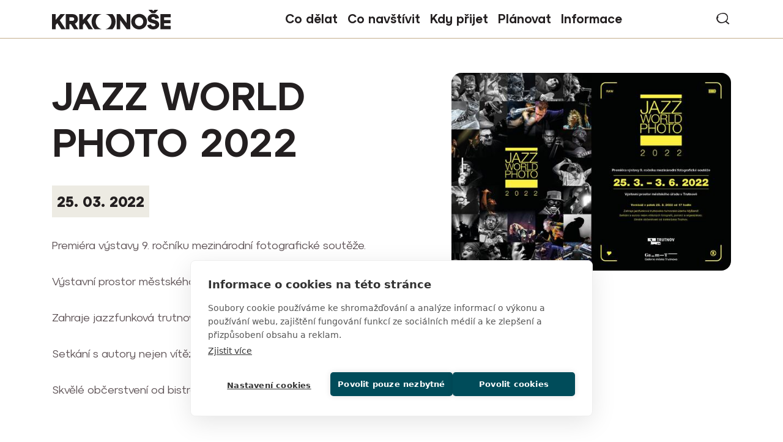

--- FILE ---
content_type: text/html; charset=UTF-8
request_url: https://www.krkonose.eu/jazz-world-photo-2022
body_size: 8999
content:

<!DOCTYPE html>
<html lang="cs" dir="ltr" prefix="og: https://ogp.me/ns#">
  <head>

    <!-- Google Tag Manager -->
    <script>(function(w,d,s,l,i){w[l]=w[l]||[];w[l].push({'gtm.start':
    new Date().getTime(),event:'gtm.js'});var f=d.getElementsByTagName(s)[0],
    j=d.createElement(s),dl=l!='dataLayer'?'&l='+l:'';j.async=true;j.src=
    'https://www.googletagmanager.com/gtm.js?id='+i+dl;f.parentNode.insertBefore(j,f);
    })(window,document,'script','dataLayer','GTM-MQFMPLG');</script>
    <!-- End Google Tag Manager -->

    <meta charset="utf-8" />
<noscript><style>form.antibot * :not(.antibot-message) { display: none !important; }</style>
</noscript><meta name="description" content="Premiéra výstavy 9. ročníku mezinárodní fotografické soutěže." />
<meta name="robots" content="index, follow" />
<link rel="canonical" href="https://www.krkonose.eu/jazz-world-photo-2022" />
<meta property="og:site_name" content="Krkonoše - oficiální webové stránky" />
<meta property="og:type" content="website" />
<meta property="og:url" content="https://www.krkonose.eu/jazz-world-photo-2022" />
<meta property="og:title" content="JAZZ WORLD PHOTO 2022 | Krkonoše - oficiální webové stránky" />
<meta property="og:description" content="Premiéra výstavy 9. ročníku mezinárodní fotografické soutěže." />
<meta property="og:image" content="https://www.krkonose.eu/sites/default/files/headers/jazz-world-photo-krkeu_0.jpg" />
<meta name="apple-mobile-web-app-title" content="Krkonose.eu" />
<meta name="Generator" content="Drupal 10 (https://www.drupal.org)" />
<meta name="MobileOptimized" content="width" />
<meta name="HandheldFriendly" content="true" />
<meta name="viewport" content="width=device-width, initial-scale=1.0" />
<link rel="icon" type="image/png" href="/sites/default/files/favicons/favicon-96x96.png" sizes="96x96" />
<link rel="icon" type="image/svg+xml" href="/sites/default/files/favicons/favicon.svg" />
<link rel="shortcut icon" href="/sites/default/files/favicons/favicon.ico" />
<link rel="apple-touch-icon" sizes="180x180" href="/sites/default/files/favicons/apple-touch-icon.png" />
<link rel="manifest" href="/sites/default/files/favicons/site.webmanifest" />
<link rel="alternate" hreflang="cs" href="https://www.krkonose.eu/jazz-world-photo-2022" />

    <title>JAZZ WORLD PHOTO 2022 | Krkonoše - oficiální webové stránky</title>
        <link rel="stylesheet" href="https://use.typekit.net/ctp8dam.css"> 
    <link rel="stylesheet" media="all" href="/modules/contrib/ajax_loader/css/throbber-general.css?t8xaj3" />
<link rel="stylesheet" media="all" href="/core/themes/stable9/css/core/components/progress.module.css?t8xaj3" />
<link rel="stylesheet" media="all" href="/core/themes/stable9/css/core/components/ajax-progress.module.css?t8xaj3" />
<link rel="stylesheet" media="all" href="/core/themes/stable9/css/system/components/align.module.css?t8xaj3" />
<link rel="stylesheet" media="all" href="/core/themes/stable9/css/system/components/fieldgroup.module.css?t8xaj3" />
<link rel="stylesheet" media="all" href="/core/themes/stable9/css/system/components/container-inline.module.css?t8xaj3" />
<link rel="stylesheet" media="all" href="/core/themes/stable9/css/system/components/clearfix.module.css?t8xaj3" />
<link rel="stylesheet" media="all" href="/core/themes/stable9/css/system/components/details.module.css?t8xaj3" />
<link rel="stylesheet" media="all" href="/core/themes/stable9/css/system/components/hidden.module.css?t8xaj3" />
<link rel="stylesheet" media="all" href="/core/themes/stable9/css/system/components/item-list.module.css?t8xaj3" />
<link rel="stylesheet" media="all" href="/core/themes/stable9/css/system/components/js.module.css?t8xaj3" />
<link rel="stylesheet" media="all" href="/core/themes/stable9/css/system/components/nowrap.module.css?t8xaj3" />
<link rel="stylesheet" media="all" href="/core/themes/stable9/css/system/components/position-container.module.css?t8xaj3" />
<link rel="stylesheet" media="all" href="/core/themes/stable9/css/system/components/reset-appearance.module.css?t8xaj3" />
<link rel="stylesheet" media="all" href="/core/themes/stable9/css/system/components/resize.module.css?t8xaj3" />
<link rel="stylesheet" media="all" href="/core/themes/stable9/css/system/components/system-status-counter.css?t8xaj3" />
<link rel="stylesheet" media="all" href="/core/themes/stable9/css/system/components/system-status-report-counters.css?t8xaj3" />
<link rel="stylesheet" media="all" href="/core/themes/stable9/css/system/components/system-status-report-general-info.css?t8xaj3" />
<link rel="stylesheet" media="all" href="/core/themes/stable9/css/system/components/tablesort.module.css?t8xaj3" />
<link rel="stylesheet" media="all" href="https://cdnjs.cloudflare.com/ajax/libs/cropper/4.0.0/cropper.min.css" />
<link rel="stylesheet" media="all" href="/modules/contrib/ajax_loader/css/double-bounce.css?t8xaj3" />
<link rel="stylesheet" media="all" href="/modules/contrib/extlink/css/extlink.css?t8xaj3" />
<link rel="stylesheet" media="all" href="/modules/contrib/image_widget_crop/css/image_widget_crop.css?t8xaj3" />
<link rel="stylesheet" media="all" href="https://unpkg.com/leaflet@1.9.2/dist/leaflet.css" integrity="sha256-sA+zWATbFveLLNqWO2gtiw3HL/lh1giY/Inf1BJ0z14=" crossorigin />
<link rel="stylesheet" media="all" href="/modules/contrib/paragraphs/css/paragraphs.unpublished.css?t8xaj3" />
<link rel="stylesheet" media="all" href="/core/themes/stable9/css/core/assets/vendor/normalize-css/normalize.css?t8xaj3" />
<link rel="stylesheet" media="all" href="/themes/contrib/bootstrap5/css/components/progress.css?t8xaj3" />
<link rel="stylesheet" media="all" href="/themes/contrib/bootstrap5/css/components/action-links.css?t8xaj3" />
<link rel="stylesheet" media="all" href="/themes/contrib/bootstrap5/css/components/breadcrumb.css?t8xaj3" />
<link rel="stylesheet" media="all" href="/themes/contrib/bootstrap5/css/components/container-inline.css?t8xaj3" />
<link rel="stylesheet" media="all" href="/themes/contrib/bootstrap5/css/components/details.css?t8xaj3" />
<link rel="stylesheet" media="all" href="/themes/contrib/bootstrap5/css/components/exposed-filters.css?t8xaj3" />
<link rel="stylesheet" media="all" href="/themes/contrib/bootstrap5/css/components/field.css?t8xaj3" />
<link rel="stylesheet" media="all" href="/themes/contrib/bootstrap5/css/components/form.css?t8xaj3" />
<link rel="stylesheet" media="all" href="/themes/contrib/bootstrap5/css/components/icons.css?t8xaj3" />
<link rel="stylesheet" media="all" href="/themes/contrib/bootstrap5/css/components/inline-form.css?t8xaj3" />
<link rel="stylesheet" media="all" href="/themes/contrib/bootstrap5/css/components/item-list.css?t8xaj3" />
<link rel="stylesheet" media="all" href="/themes/contrib/bootstrap5/css/components/links.css?t8xaj3" />
<link rel="stylesheet" media="all" href="/themes/contrib/bootstrap5/css/components/menu.css?t8xaj3" />
<link rel="stylesheet" media="all" href="/themes/contrib/bootstrap5/css/components/more-link.css?t8xaj3" />
<link rel="stylesheet" media="all" href="/themes/contrib/bootstrap5/css/components/pager.css?t8xaj3" />
<link rel="stylesheet" media="all" href="/themes/contrib/bootstrap5/css/components/tabledrag.css?t8xaj3" />
<link rel="stylesheet" media="all" href="/themes/contrib/bootstrap5/css/components/tableselect.css?t8xaj3" />
<link rel="stylesheet" media="all" href="/themes/contrib/bootstrap5/css/components/tablesort.css?t8xaj3" />
<link rel="stylesheet" media="all" href="/themes/contrib/bootstrap5/css/components/textarea.css?t8xaj3" />
<link rel="stylesheet" media="all" href="/themes/contrib/bootstrap5/css/components/ui-dialog.css?t8xaj3" />
<link rel="stylesheet" media="all" href="/themes/contrib/bootstrap5/css/components/file.css?t8xaj3" />
<link rel="stylesheet" media="all" href="/themes/contrib/bootstrap5/css/components/messages.css?t8xaj3" />
<link rel="stylesheet" media="all" href="/themes/custom/b5subtheme/css/fonts.css?t8xaj3" />
<link rel="stylesheet" media="all" href="/themes/custom/b5subtheme/css/gen/style.css?t8xaj3" />
<link rel="stylesheet" media="all" href="/themes/custom/b5subtheme/css/gen/ck5-style.css?t8xaj3" />
<link rel="stylesheet" media="all" href="https://cdn.jsdelivr.net/npm/swiper@11/swiper-bundle.min.css" />
<link rel="stylesheet" media="all" href="/themes/custom/b5subtheme/css/gen/swiper.css?t8xaj3" />

    
  </head>
  <body class="path-node page-node-type-event   d-flex flex-column min-vh-100">

    <!-- Google Tag Manager (noscript) -->
    <noscript><iframe src="https://www.googletagmanager.com/ns.html?id=GTM-MQFMPLG"
    height="0" width="0" style="display:none;visibility:hidden"></iframe></noscript>
    <!-- End Google Tag Manager (noscript) -->
    
        <div class="visually-hidden-focusable skip-link p-3 container">
      <a href="#main-content" class="p-2">
        Přejít k hlavnímu obsahu
      </a>
    </div>
    
      <div class="dialog-off-canvas-main-canvas d-flex flex-column h-100" data-off-canvas-main-canvas>
    

<header class="border-bottom border-info bg-white sticky-top">
  

    <nav class="navbar navbar-expand-lg">
    <div class="container d-flex">
        <div class="region region-nav-branding">
    <div id="block-b5subtheme-branding" class="settings-tray-editable block block-system block-system-branding-block" data-drupal-settingstray="editable">
  
    
  <div class="navbar-brand d-flex align-items-center">

    <a href="/" title="Domů" rel="home" class="site-logo d-block">
    <img src="/themes/custom/b5subtheme/logo.svg" alt="Domů" fetchpriority="high" />
  </a>
  
  <div>
    
      </div>
</div>
</div>

  </div>


              <button class="navbar-toggler collapsed" type="button" data-bs-toggle="collapse"
                data-bs-target="#navbarSupportedContent" aria-controls="navbarSupportedContent"
                aria-expanded="false" aria-label="Toggle navigation">
          <span class="navbar-toggler-icon"></span>
        </button>

        <div class="collapse navbar-collapse justify-content-md-end" id="navbarSupportedContent">
            <div class="region region-nav-main d-lg-flex justify-content-center w-100">
    <nav role="navigation" aria-labelledby="block-b5subtheme-main-navigation-menu" id="block-b5subtheme-main-navigation" class="block block-menu navigation menu--main">
            
  <h5 class="visually-hidden" id="block-b5subtheme-main-navigation-menu">Main navigation</h5>
  

        
            <ul data-block="nav_main" class="navbar-nav justify-content-end flex-wrap menu--main nav-level-0">
                    <li class="col season7 nav-item dropdown">
          <span class="nav-link dropdown-toggle" role="button" data-bs-toggle="dropdown" aria-expanded="false" title="Rozbalit menu Co dělat">Co dělat</span>
                  <ul data-block="nav_main" class="dropdown-menu nav-level-1">
                    <li class="menu-row row1 nav-item">
          <span class="hidden dropdown-item">Sloupec 1</span>
                  <ul data-block="nav_main" class="nav-level-2">
                    <li class="nav-item">
          <a href="/lyzovani-v-krkonosich" data-drupal-link-system-path="node/5594">Lyžování</a>
      </li>

                    <li class="nav-item">
          <a href="/rodinna-zimni-dovolena-v-krkonosich" data-drupal-link-system-path="node/5597">S dětmi v zimě</a>
      </li>

                    <li class="nav-item">
          <a href="/bezecke-lyzovani" data-drupal-link-system-path="node/2543">Běžecké lyžování</a>
      </li>

                    <li class="nav-item">
          <a href="/skialpinisticke-trasy" data-drupal-link-system-path="node/5614">Skialpinismus</a>
      </li>

        </ul>
  
      </li>

                    <li class="menu-row row2 nav-item">
          <span class="hidden dropdown-item">Sloupec 2</span>
                  <ul data-block="nav_main" class="nav-level-2">
                    <li class="nav-item">
          <a href="/pesky-v-zime" data-drupal-link-system-path="node/5616">Turistika v zimě</a>
      </li>

                    <li class="nav-item">
          <a href="/zimni-zazitky-bez-lyzi" data-drupal-link-system-path="node/5606">Zimní zážitky bez lyží</a>
      </li>

                    <li class="nav-item">
          <a href="/kam-v-krkonosich-za-spatneho-pocasi" data-drupal-link-system-path="node/5600">Kam za špatného počasí</a>
      </li>

                    <li class="nav-item">
          <a href="/odpocinek-v-krkonosich" data-drupal-link-system-path="node/3462">Odpočinek</a>
      </li>

        </ul>
  
      </li>

                    <li class="menu-row row3 nav-item">
          <span class="hidden dropdown-item">Sloupec 3</span>
                  <ul data-block="nav_main" class="nav-level-2">
                    <li class="nav-item">
          <a href="/turistika" data-drupal-link-system-path="node/4781">Turistika</a>
      </li>

                    <li class="nav-item">
          <a href="/bazeny-aquaparky" data-drupal-link-system-path="node/5604">Koupání</a>
      </li>

                    <li class="nav-item">
          <a href="/cyklistika" data-drupal-link-system-path="node/3794">Cyklistika</a>
      </li>

                    <li class="nav-item">
          <a href="/dovolena-s-detmi-v-krkonosich" data-drupal-link-system-path="node/4183">S dětmi v létě</a>
      </li>

        </ul>
  
      </li>

        </ul>
  
      </li>

                    <li class="col season6 nav-item dropdown">
          <span class="nav-link dropdown-toggle" role="button" data-bs-toggle="dropdown" aria-expanded="false" title="Rozbalit menu Co navštívit">Co navštívit</span>
                  <ul data-block="nav_main" class="dropdown-menu nav-level-1">
                    <li class="menu-row row1 nav-item">
          <span class="hidden dropdown-item">Sloupec 1</span>
                  <ul data-block="nav_main" class="nav-level-2">
                    <li class="nav-item">
          <a href="/top-30-mist-v-krkonosich" data-drupal-link-system-path="node/5624">TOP 30 míst</a>
      </li>

                    <li class="nav-item">
          <a href="/krkonossky-narodni-park" data-drupal-link-system-path="node/3">Krkonošský národní park</a>
      </li>

                    <li class="nav-item">
          <a href="/10-duvodu-proc-jsou-krkonose-unikatem" target="_blank" data-drupal-link-system-path="node/5619">10 x proč do Krkonoš</a>
      </li>

                    <li class="nav-item">
          <a href="/zabava" data-drupal-link-system-path="node/5627">Zábava a atrakce</a>
      </li>

        </ul>
  
      </li>

                    <li class="menu-row row2 nav-item">
          <span class="hidden dropdown-item">Sloupec 2</span>
                  <ul data-block="nav_main" class="nav-level-2">
                    <li class="nav-item">
          <a href="/tradicni-remesla-krkonos" data-drupal-link-system-path="node/5598">Tradiční řemesla</a>
      </li>

                    <li class="nav-item">
          <a href="/krkonosska-pivni-stezka" data-drupal-link-system-path="node/2602">Krkonošská pivní stezka</a>
      </li>

                    <li class="nav-item">
          <a href="/pojizersky-pacifik" data-drupal-link-system-path="node/31">Krkonošské železnice</a>
      </li>

                    <li class="nav-item">
          <a href="/mesta-obce" data-drupal-link-system-path="node/38">Města a obce Krkonoš</a>
      </li>

        </ul>
  
      </li>

                    <li class="menu-row row3 nav-item">
          <span class="hidden dropdown-item">Sloupec 3</span>
                  <ul data-block="nav_main" class="nav-level-2">
                    <li class="nav-item">
          <a href="/krkonosske-boudy" data-drupal-link-system-path="node/4192">Horské boudy</a>
      </li>

                    <li class="nav-item">
          <a href="/navstivte-podkrkonosske-obce-objevte-malebna-mista-pod-horami" data-drupal-link-system-path="node/4161">Místa pod horami</a>
      </li>

                    <li class="nav-item">
          <a href="/polske-krkonose" data-drupal-link-system-path="node/2542">Polské Krkonoše</a>
      </li>

        </ul>
  
      </li>

        </ul>
  
      </li>

                    <li class="col season5 nav-item dropdown">
          <span class="nav-link dropdown-toggle" role="button" data-bs-toggle="dropdown" aria-expanded="false" title="Rozbalit menu Kdy přijet">Kdy přijet</span>
                  <ul data-block="nav_main" class="dropdown-menu nav-level-1">
                    <li class="menu-row row1 nav-item">
          <span class="hidden dropdown-item">Sloupec 1</span>
                  <ul data-block="nav_main" class="nav-level-2">
                    <li class="nav-item">
          <a href="/jaro-v-krkonosich" data-drupal-link-system-path="node/5621">Jaro</a>
      </li>

                    <li class="nav-item">
          <a href="/leto-v-krkonosich" data-drupal-link-system-path="node/5322">Léto</a>
      </li>

                    <li class="nav-item">
          <a href="/podzim-v-krkonosich" data-drupal-link-system-path="node/3089">Podzim</a>
      </li>

                    <li class="nav-item">
          <a href="/zima-v-krkonosich" data-drupal-link-system-path="node/5593">Zima</a>
      </li>

        </ul>
  
      </li>

                    <li class="menu-row row2 nav-item">
          <span class="hidden dropdown-item">Sloupec 2</span>
      </li>

                    <li class="menu-row row3 nav-item">
          <span class="hidden dropdown-item">Sloupec 3</span>
      </li>

        </ul>
  
      </li>

                    <li class="col season7 nav-item dropdown">
          <span class="nav-link dropdown-toggle" role="button" data-bs-toggle="dropdown" aria-expanded="false" title="Rozbalit menu Plánovat">Plánovat</span>
                  <ul data-block="nav_main" class="dropdown-menu nav-level-1">
                    <li class="menu-row row1 nav-item">
          <span class="hidden dropdown-item">Sloupec 1</span>
                  <ul data-block="nav_main" class="nav-level-2">
                    <li class="nav-item">
          <a href="/kalendar-akci" data-drupal-link-system-path="node/2595">Kalendář akcí</a>
      </li>

                    <li class="nav-item">
          <a href="/prakticke-informace" data-drupal-link-system-path="node/2692">Kudy do Krkonoš</a>
      </li>

                    <li class="nav-item">
          <a href="/krkonosske-cyklobusy" data-drupal-link-system-path="node/2604">Cyklobusy</a>
      </li>

                    <li class="nav-item">
          <a href="/skibusy-v-krkonosich" data-drupal-link-system-path="node/2541">Skibusy</a>
      </li>

        </ul>
  
      </li>

                    <li class="menu-row row2 nav-item">
          <span class="hidden dropdown-item">Sloupec 2</span>
                  <ul data-block="nav_main" class="nav-level-2">
                    <li class="nav-item">
          <a href="/ubytovani-v-krkonosich" data-drupal-link-system-path="node/3512">Ubytování</a>
      </li>

                    <li class="nav-item">
          <a href="/karavany-kempy" data-drupal-link-system-path="node/3245">Karavany a kempy</a>
      </li>

        </ul>
  
      </li>

                    <li class="menu-row row3 nav-item">
          <span class="hidden dropdown-item">Sloupec 3</span>
      </li>

        </ul>
  
      </li>

                    <li class="col season7 nav-item dropdown">
          <span class="nav-link dropdown-toggle" role="button" data-bs-toggle="dropdown" aria-expanded="false" title="Rozbalit menu Informace">Informace</span>
                  <ul data-block="nav_main" class="dropdown-menu nav-level-1">
                    <li class="menu-row row1 nav-item">
          <span class="hidden dropdown-item">Sloupec 1</span>
                  <ul data-block="nav_main" class="nav-level-2">
                    <li class="nav-item">
          <a href="/krkonose-region" data-drupal-link-system-path="node/5620">Turistický region Krkonoše</a>
      </li>

                    <li class="season6 nav-item">
          <a href="/priprava-na-zimni-turu-v-krkonosich" data-drupal-link-system-path="node/4540">Jak se připravit na zimní túru</a>
      </li>

                    <li class="nav-item">
          <a href="/turisticka-informacni-centra" data-drupal-link-system-path="node/2689">Turistická informační centra</a>
      </li>

                    <li class="nav-item">
          <a href="/webkamery" data-drupal-link-system-path="node/2820">Webkamery</a>
      </li>

        </ul>
  
      </li>

                    <li class="menu-row row2 nav-item">
          <span class="hidden dropdown-item">Sloupec 2</span>
                  <ul data-block="nav_main" class="nav-level-2">
                    <li class="season6 nav-item">
          <a href="/regionalni-produkty" data-drupal-link-system-path="node/36">Regionální produkty</a>
      </li>

                    <li class="season5 nav-item">
          <a href="/propagacni-materialy" data-drupal-link-system-path="node/2747">Propagační materiály</a>
      </li>

        </ul>
  
      </li>

        </ul>
  
      </li>

        </ul>
  



  </nav>

  </div>

            <div class="region region-nav-additional">
    <div class="row row-cols-auto align-items-center gx-3">
      <div id="block-b5subtheme-vyhledavani" class="settings-tray-editable block block-block-content block-block-contenta95c9378-7cfd-4900-a26c-f63fc0f43c39" data-drupal-settingstray="editable">
  
    
      
            <div class="clearfix text-formatted field field--name-body field--type-text-with-summary field--label-hidden field__item"><p><a href="/vyhledavani">vyhledávání</a></p></div>
      
  </div>

    </div>
  </div>

        </div>
          </div>
  </nav>
  
</header>

<main role="main">
  <a id="main-content" tabindex="-1"></a>

  <div class="container">
                <div class="region region-content-top">
    <div data-drupal-messages-fallback class="hidden"></div>

  </div>

      </div>
  <div class="main-container container">
      <div class="region region-content">
    <div id="block-b5subtheme-content" class="block block-system block-system-main-block">
  
    
      <div class="node node--type-event node--view-mode-full clearfix page-view mt-8" >

  

  

  <div class="group-header-wrapper mb-6 mb-md-120 pb-lg-9">
    <div class="container">
      <div class="row event-grid">
        <div class="group group-header event-grid-item col-12 col-md-6 col-lg-7 mb-6">
          <div class="max-w-690">
            
            <h1 class="field field--name-node-title field--type-ds field--label-hidden">  JAZZ WORLD PHOTO 2022
</h1>
      
            <div class="field field--name-display-field-copynode-ds-event-datestartend field--type-ds mt-5 mb-5">
        <div class="d-inline-block px-2 py-2 bg-light text-primary fw-bold fs-24">
          <time datetime="2022-03-25" class="datetime">25. 03. 2022</time>

        </div>
      </div>
      
            <div class="clearfix text-formatted field field--name-body field--type-text-with-summary field--label-hidden field__item"><p>Premiéra výstavy 9. ročníku mezinárodní fotografické soutěže.</p>

<p>Výstavní prostor městského úřadu v Trutnově v <strong>17 hodin</strong>.</p>

<p>Zahraje jazzfunková trutnovsko-turnovská úderka MyBand!</p>

<p>Setkání s autory nejen vítězných fotografií, porotci a organizátory.&nbsp;</p>

<p>Skvělé občerstvení od bistra Lesa Trutnov.</p></div>
      
          </div>
        </div>
        <div class="group group-header-image event-grid-item col-12 col-md-6 col-lg-5 mb-6 mb-md-0">
          <div class="d-lg-flex justify-content-end">
            
            <div class="max-w-510 overflow-hidden rounded-4 field field--name-field-header-image field--type-image">  <img loading="eager" src="/sites/default/files/styles/hero_event/public/headers/jazz-world-photo-krkeu_0.jpg?itok=yblnpDXT" width="510" height="360" alt="Trutnov-jazz-world-photo-2022" class="img-fluid image-style-hero-event" />


</div>
      
          </div>
        </div>
        <div class="group group-header-left-bottom event-grid-item mb-6 mb-md-0">
          <div class="group group-left-info fs-15 text-primary">
            <div class="row mb-n4 mb-md-n5">
                              <div class="group group-left-info1 col-12 col-sm-6 pb-4 pb-md-5">
                  <div class="inner">
                    <div class="field--left-info-title">Konání akce</div>
                    
            <div class="field field--name-field-datestartend field--type-daterange field--label-hidden field__item"><time datetime="2022-03-25" class="datetime">25. 03. 2022</time>
</div>
      
                  </div>
                </div>
                                            <div class="group group-left-info2 col-12 col-sm-6 pb-5">
                  <div class="inner">
                    <div class="field--left-info-title">Místo</div>
                    
            <div class="field field--name-field-nr-city field--type-entity-reference field--label-hidden field__item">Trutnov</div>
      
  <div class="field field--name-field-gps-point-text field--type-string field--label-inline clearfix">
    <div class="field__label">GPS</div>
              <div class="field__item">50.5616950N, 15.9160481E</div>
          </div>

                  </div>
                </div>
                                            <div class="group group-left-info3 col-12 col-sm-6 pb-5">
                  <div class="inner">
                    <div class="field--left-info-title">Více informací</div>
                    
  <div class="field field--name-field-info-web field--type-link field--label-inline clearfix">
    <div class="field__label">Web</div>
              <div class="field__item"><a href="https://www.gamt.cz/JAZZ-WORLD-PHOTO-1.html" target="_blank">www.gamt.cz</a></div>
          </div>

                  </div>
                </div>
                                        </div>
          </div>
          
        </div>
      </div>
    </div>
  </div>


  <div class="group-main-wrapper">
    <div class="container">
      <div class="row">
        <div class="group group-main col-12 col-md-6 col-lg-8"> 
          
  <div class="field field--name-field-info-files field--type-file field--label-above">
    <div class="field__label">Ke stažení</div>
          <div class="field__items row flex-column gy-3">
              <div class="field__item">
<span class="file file--mime-image-jpeg file--image">
   <a href="/sites/default/files/docs/2022-03/jazz-world-photo-pozvanka.jpeg" type="image/jpeg" title="jazz-world-photo-pozvanka.jpeg">JAZZ WORLD PHOTO pozvánka</a>
      <span class="file-meta">formát JPEG (0.4 MB)</span>
  </span>
</div>
              </div>
      </div>

                      <div class="group group-map mb-6 mb-md-8">
              <div class="accord open">
                <div class="accord-label">
                  <h2>Mapa</h2>
                </div>
                <div class="accord-content">
                  <div class="map-layer rounded-30 overflow-hidden" id="m"></div>
                  <div class="ps-3 pt-3 pb-2">
                    
  <div class="field field--name-field-link-map field--type-link field--label-inline clearfix">
    <div class="field__label">Odkaz na mapy.cz</div>
              <div class="field__item"><a href="https://mapy.cz/zakladni?x=15.9153453&amp;y=50.5614472&amp;z=19&amp;source=firm&amp;id=355611&amp;ds=1" target="_blank">MÚ Trutnov</a></div>
          </div>

                  </div>
                </div>
              </div>
            </div>
                  </div>
      </div>
    </div>
  </div>

  <div class="group group-footer overflow-hidden">
    <div class="container">
      
    </div>
  </div>


</div>

  </div>

  </div>

  </div>

</main>

<footer role="contentinfo" class="mt-auto  ">
  <div class="group-footer-feed">
      <div class="region region-footer-feed">
    <div id="block-b5subtheme-slidervpaticce" class="settings-tray-editable block block-block-content block-block-contentf92c74c4-521b-40b0-9f46-830def8d6a76" data-drupal-settingstray="editable">
  
    
      
<div data-block="footer_feed" class="block-content block-content--type-slider block-content--view-mode-default ds-2col-stacked clearfix">

  

  

  <div class="group-header mb-3 mb-md-5">
    <div class="container">
      <div class="row align-items-baseline">
        <div class="group-left col-12 col-md-6">
          
            <h2 class="field field--name-field-title field--type-string field--label-hidden field__item">Tak to u nás vypadá…</h2>
      
        </div>

        <div class="group-right col-12 col-md-6 row row-cols-auto g-3 g-md-5 justify-content-md-end align-items-baseline">
          <div class="field h3 fs-32 mt-0">#krkonose</div>
          
            <div class="field field--name-field-link-instagram field--type-link field--label-hidden field__item"><a href="https://www.instagram.com/krkonoseeu/">Instagram</a></div>
      
        </div>
      </div>
    </div>
  </div>

  <div class="group-footer">
    

      <div class="field field--name-field-images field--type-image carousel-slider-swiper">
      <div class="swiper swiper-carousel swiper-carousel-slider"> 
        <div class="swiper-wrapper">
                      <div class="swiper-slide">  <a href="https://www.instagram.com/krkonoseeu/"><img loading="lazy" src="/sites/default/files/styles/slider_image/public/images-slider/2026-01/Sn%C3%ADmek%20obrazovky%202026-01-12%20113800.jpg?itok=LMpWUu34" width="347" height="430" alt="IG Sněžka" class="img-fluid image-style-slider-image"></a>


</div>
                      <div class="swiper-slide">  <a href="https://www.instagram.com/krkonoseeu/"><img loading="lazy" src="/sites/default/files/styles/slider_image/public/images-slider/2026-01/Sn%C3%ADmek%20obrazovky%202026-01-12%20113832.jpg?itok=vlLEK_JH" width="343" height="430" alt="IG Knedlíky" class="img-fluid image-style-slider-image"></a>


</div>
                      <div class="swiper-slide">  <a href="https://www.instagram.com/krkonoseeu/"><img loading="lazy" src="/sites/default/files/styles/slider_image/public/images-slider/2026-01/Sn%C3%ADmek%20obrazovky%202026-01-12%20113859.jpg?itok=fgZLatq_" width="324" height="430" alt="IG zimní pohoda" class="img-fluid image-style-slider-image"></a>


</div>
                      <div class="swiper-slide">  <a href="https://www.instagram.com/krkonoseeu/"><img loading="lazy" src="/sites/default/files/styles/slider_image/public/images-slider/2026-01/Sn%C3%ADmek%20obrazovky%202026-01-12%20115352.jpg?itok=5TCZmyFs" width="241" height="430" alt="IG Katka" class="img-fluid image-style-slider-image"></a>


</div>
                      <div class="swiper-slide">  <a href="https://www.instagram.com/krkonoseeu/"><img loading="lazy" src="/sites/default/files/styles/slider_image/public/images-slider/2026-01/Sn%C3%ADmek%20obrazovky%202026-01-12%20115409.jpg?itok=mACEU9zi" width="240" height="430" alt="IG stromek Trutnov" class="img-fluid image-style-slider-image"></a>


</div>
                      <div class="swiper-slide">  <a href="https://www.instagram.com/krkonoseeu/"><img loading="lazy" src="/sites/default/files/styles/slider_image/public/images-slider/2026-01/Sn%C3%ADmek%20obrazovky%202026-01-12%20113915.jpg?itok=JIRYbfrq" width="343" height="430" alt="IG lyžovačka" class="img-fluid image-style-slider-image"></a>


</div>
                      <div class="swiper-slide">  <a href="https://www.instagram.com/krkonoseeu/"><img loading="lazy" src="/sites/default/files/styles/slider_image/public/images-slider/2026-01/Sn%C3%ADmek%20obrazovky%202026-01-12%20115426.jpg?itok=8SfOr_CM" width="241" height="430" alt="IG lyžování málo lid" class="img-fluid image-style-slider-image"></a>


</div>
                      <div class="swiper-slide">  <a href="https://www.instagram.com/krkonoseeu/"><img loading="lazy" src="/sites/default/files/styles/slider_image/public/images-slider/2026-01/Sn%C3%ADmek%20obrazovky%202026-01-12%20114051.jpg?itok=hEu9JYdC" width="345" height="430" alt="IG Sněžné jámy" class="img-fluid image-style-slider-image"></a>


</div>
                      <div class="swiper-slide">  <a href="https://www.instagram.com/krkonoseeu/"><img loading="lazy" src="/sites/default/files/styles/slider_image/public/images-slider/2026-01/Sn%C3%ADmek%20obrazovky%202026-01-12%20114013.jpg?itok=bEPftrAN" width="241" height="430" alt="IG podzim ve Špindlu" class="img-fluid image-style-slider-image"></a>


</div>
                      <div class="swiper-slide">  <a href="https://www.instagram.com/krkonoseeu/"><img loading="lazy" src="/sites/default/files/styles/slider_image/public/images-slider/2026-01/Sn%C3%ADmek%20obrazovky%202026-01-12%20114035.jpg?itok=bWVfI9TS" width="315" height="430" alt="IG podzim chaloupka" class="img-fluid image-style-slider-image"></a>


</div>
                  </div>
      </div>
    </div>
  
  </div>

</div>


  </div>

  </div>

  </div>
  <div class="group-footer-up py-4 bg-lignt">
    <div class="container">
      
    </div>
  </div>
  <div class="group-footer-navigation fs-16">
    <div class="container">
      <div class="row flex-xl-nowrap justify-content-between gy-4">
        <div class="col-auto">
            <div class="region region-footer">
    <div id="block-b5subtheme-detailnikontakt" class="settings-tray-editable block block-block-content block-block-contentc42d5740-a995-4879-a06c-db77221f41fb" data-drupal-settingstray="editable">
  
    
      
            <div class="clearfix text-formatted field field--name-body field--type-text-with-summary field--label-hidden field__item"><p><strong>Destinační společnost</strong><br><strong>pro turistickou oblast</strong><br><strong>Krkonoše</strong></p><p>Krkonoše - svazek měst a obcí<br>Zámek 1, 543 01 Vrchlabí<br><a href="mailto:svazek@krkonose.eu"><strong>svazek@krkonose.eu</strong></a><br><a href="https://svazek.krkonose.eu/organizacni-struktura" target="_blank"><strong>Všechny kontakty</strong></a></p></div>
      
  </div>

  </div>

        </div> 
        <div class="col-auto">
            <div class="region region-footer2">
    <nav role="navigation" aria-labelledby="block-b5subtheme-footer-menu" id="block-b5subtheme-footer" class="block block-menu navigation menu--footer">
            
  <h5 class="visually-hidden" id="block-b5subtheme-footer-menu">Patička</h5>
  

        
              <ul data-block="footer2" class="nav navbar-nav flex-lg-row row row-cols-1 row-cols-lg-3 flex-row gy-4">
                    <li class="nav-item">
        <span class="nav-link dropdown-toggle">Pro návštěvníky</span>
                                <ul class="submenu">
                    <li class="nav-item">
        <a href="/krkonose-region" class="nav-link" data-drupal-link-system-path="node/5620">O Krkonoších</a>
              </li>
                <li class="nav-item">
        <a href="/10-duvodu-proc-jsou-krkonose-unikatem" class="nav-link" data-drupal-link-system-path="node/5619">10x proč do Krkonoš</a>
              </li>
                <li class="nav-item">
        <a href="/krkonossky-narodni-park" class="nav-link" data-drupal-link-system-path="node/3">Krkonošský národní park</a>
              </li>
        </ul>
  
              </li>
                <li class="nav-item">
        <span class="nav-link dropdown-toggle">O nás</span>
                                <ul class="submenu">
                    <li class="nav-item">
        <a href="https://svazek.krkonose.eu/o-nas" target="_blank" class="nav-link">Destinační společnost</a>
              </li>
                <li class="nav-item">
        <a href="https://svazek.krkonose.eu/gdpr" class="nav-link">GDPR</a>
              </li>
                <li class="nav-item">
        <a href="https://svazek.krkonose.eu/autorska-prava" class="nav-link">Autorská práva</a>
              </li>
        </ul>
  
              </li>
                <li class="nav-item">
        <span class="nav-link dropdown-toggle">Navštivte také</span>
                                <ul class="submenu">
                    <li class="nav-item">
        <a href="http://pohadkove.krkonose.eu/" target="_blank" class="nav-link">pohadkove.krkonose.eu</a>
              </li>
                <li class="nav-item">
        <a href="http://rozvoj.krkonose.eu/" target="_blank" class="nav-link">rozvoj.krkonose.eu</a>
              </li>
                <li class="nav-item">
        <a href="http://svazek.krkonose.eu/" target="_blank" class="nav-link">svazek.krkonose.eu</a>
              </li>
        </ul>
  
              </li>
        </ul>
  


  </nav>

  </div>

        </div> 
        <div class="col-auto">
            <div class="region region-footer3">
    <div id="block-b5subtheme-sledujtenas" class="settings-tray-editable block block-block-content block-block-contentd2a84c0b-73d0-40f0-86c3-8e1ea73f45d0" data-drupal-settingstray="editable">
  
    
      <div data-block="footer3" class="ds-1col clearfix position-relative">

  

  

  
            <div class="fw-bold mb-3 field field--name-block-description field--type-ds">Sledujte nás</div>
      
            <div class="mt-3 field field--name-field-link-facebook field--type-link"><a href="https://www.facebook.com/Krkonose.eu/">Facebook</a></div>
      
            <div class="mt-3 field field--name-field-link-instagram field--type-link"><a href="https://www.instagram.com/krkonoseeu/">Instagram</a></div>
      
            <div class="mt-3 field field--name-field-link-twitter field--type-link"><a href="https://www.youtube.com/@krkonosesvazek7165">YouTube</a></div>
      

</div>


  </div>

  </div>

        </div> 
      </div>
    </div>
  </div>
  <div class="group-footer-partners border-top border-info pt-4 mt-4">
    <div class="container">
        <div class="region region-footer-partners">
    <div id="block-b5subtheme-partneri" class="settings-tray-editable block block-block-content block-block-content6b8a0e94-d438-4f40-8a6e-363c897add1a" data-drupal-settingstray="editable">
  
    
      
  <div class="field field--name-field-p-partners field--type-entity-reference-revisions field--label-inline clearfix">
    <div class="d-xxl-flex align-items-center gap-4">
      <div class="field__label float-none mb-4 mb-xxl-0">Partneři</div>
              <div class="field__items row row-cols-auto gy-4 align-items-center">
                    <div class="field__item">  <div class="paragraph paragraph--type--partner paragraph--view-mode--default">
          
            <div class="field field--name-field-image field--type-image field--label-hidden field__item">  <a href="https://www.krnap.cz/"><img loading="lazy" src="/sites/default/files/styles/partner_logo_footer/public/partners/KRNAP_upraven%C3%A9.png?itok=xfZd8g7A" width="50" height="50" alt="KRNAP" class="img-fluid image-style-partner-logo-footer"></a>


</div>
      
      </div>
</div>
              <div class="field__item">  <div class="paragraph paragraph--type--partner paragraph--view-mode--default">
          
            <div class="field field--name-field-image field--type-image field--label-hidden field__item">  <a href="https://www.liberecky-kraj.cz/"><img loading="lazy" src="/sites/default/files/styles/partner_logo_footer/public/partners/LBK_upraven%C3%A9.png?itok=SlUn_L05" width="125" height="50" alt="Liberecký kraj" class="img-fluid image-style-partner-logo-footer"></a>


</div>
      
      </div>
</div>
              <div class="field__item">  <div class="paragraph paragraph--type--partner paragraph--view-mode--default">
          
            <div class="field field--name-field-image field--type-image field--label-hidden field__item">  <a href="https://www.hkregion.cz/"><img loading="lazy" src="/sites/default/files/styles/partner_logo_footer/public/partners/KHK_upraven%C3%A9.png?itok=l_arqFBE" width="125" height="50" alt="Královehradecký kraj" class="img-fluid image-style-partner-logo-footer"></a>


</div>
      
      </div>
</div>
              <div class="field__item">  <div class="paragraph paragraph--type--partner paragraph--view-mode--default">
          
            <div class="field field--name-field-image field--type-image field--label-hidden field__item">  <a href="https://www.kudyznudy.cz/"><img loading="lazy" src="/sites/default/files/styles/partner_logo_footer/public/partners/kudy%20z%20nudy_upraven%C3%A9.png?itok=_vzNyaRr" width="125" height="50" alt="Logo kudyznudy.cz" class="img-fluid image-style-partner-logo-footer"></a>


</div>
      
      </div>
</div>
              <div class="field__item">  <div class="paragraph paragraph--type--partner paragraph--view-mode--default">
          
            <div class="field field--name-field-image field--type-image field--label-hidden field__item">  <a href="https://www.visitczechrepublic.com/en-US"><img loading="lazy" src="/sites/default/files/styles/partner_logo_footer/public/partners/VisitCzechia_upraven%C3%A9.png?itok=nEAdenC8" width="125" height="50" alt="Visit Czechia" class="img-fluid image-style-partner-logo-footer"></a>


</div>
      
      </div>
</div>
              <div class="field__item">  <div class="paragraph paragraph--type--partner paragraph--view-mode--default">
          
            <div class="field field--name-field-image field--type-image field--label-hidden field__item">  <a href="https://mmr.gov.cz/cs/uvod"><img loading="lazy" src="/sites/default/files/styles/partner_logo_footer/public/partners/MMR_upraven%C3%A9_0.png?itok=3x3fkfdW" width="135" height="50" alt="MMR" class="img-fluid image-style-partner-logo-footer"></a>


</div>
      
      </div>
</div>
                    </div>
          </div>
  </div>

  </div>

  </div>

    </div>
  </div>
  <div class="group-footer-copy fs-16 py-4 mt-4 border-top border-info">
    <div class="container">
      <div class="row justify-content-between align-items-center">
        <div class="col-auto">
          <small>&copy; 2026 </small>
        </div>
        <div class="col-auto">
          vytvořilo <a href="https://www.koncepto.cz/" target="_blank"><img src="themes/custom/b5subtheme/images/logo-koncepto.svg" alt="Koncepto" width="113" height="23" /></a>
        </div>
      </div>
    </div>
  </div>
</footer>

  </div>

    
    <script type="application/json" data-drupal-selector="drupal-settings-json">{"path":{"baseUrl":"\/","pathPrefix":"","currentPath":"node\/3698","currentPathIsAdmin":false,"isFront":false,"currentLanguage":"cs"},"pluralDelimiter":"\u0003","suppressDeprecationErrors":true,"ajaxPageState":{"libraries":"[base64]","theme":"b5subtheme","theme_token":null},"ajaxTrustedUrl":[],"ajaxLoader":{"markup":"\u003Cdiv class=\u0022ajax-throbber sk-bounce\u0022\u003E\n              \u003Cdiv class=\u0022sk-bounce-dot\u0022\u003E\u003C\/div\u003E\n              \u003Cdiv class=\u0022sk-bounce-dot\u0022\u003E\u003C\/div\u003E\n            \u003C\/div\u003E","hideAjaxMessage":false,"alwaysFullscreen":false,"throbberPosition":"body"},"data":{"extlink":{"extTarget":true,"extTargetAppendNewWindowDisplay":true,"extTargetAppendNewWindowLabel":"(opens in a new window)","extTargetNoOverride":true,"extNofollow":false,"extTitleNoOverride":false,"extNoreferrer":true,"extFollowNoOverride":false,"extClass":"ext","extLabel":"(odkaz je extern\u00ed)","extImgClass":false,"extSubdomains":false,"extExclude":"","extInclude":"","extCssExclude":"","extCssInclude":"","extCssExplicit":"","extAlert":false,"extAlertText":"Tento odkaz v\u00e1s zavede na extern\u00ed webov\u00e9 str\u00e1nky. Nejsme zodpov\u011bdni za jejich obsah.","extHideIcons":false,"mailtoClass":"0","telClass":"","mailtoLabel":"(link sends email)","telLabel":"(link is a phone number)","extUseFontAwesome":true,"extIconPlacement":"append","extPreventOrphan":false,"extFaLinkClasses":"fa fa-external-link","extFaMailtoClasses":"fa fa-envelope-o","extAdditionalLinkClasses":"","extAdditionalMailtoClasses":"","extAdditionalTelClasses":"","extFaTelClasses":"fa fa-phone","allowedDomains":[],"extExcludeNoreferrer":""}},"user":{"uid":0,"permissionsHash":"a195af74200c855c3fb058e8d00c27d70d48f0299c741765fb71dd973d1f34ca"}}</script>
<script src="/core/assets/vendor/jquery/jquery.min.js?v=3.7.1"></script>
<script src="/core/assets/vendor/once/once.min.js?v=1.0.1"></script>
<script src="/sites/default/files/languages/cs_qb4PF71qC1NmXJmN20qSawE3M7YN56BFKRJHa72X6uE.js?t8xaj3"></script>
<script src="/core/misc/drupalSettingsLoader.js?v=10.5.6"></script>
<script src="/core/misc/drupal.js?v=10.5.6"></script>
<script src="/core/misc/drupal.init.js?v=10.5.6"></script>
<script src="/core/assets/vendor/tabbable/index.umd.min.js?v=6.2.0"></script>
<script src="/core/misc/progress.js?v=10.5.6"></script>
<script src="/core/assets/vendor/loadjs/loadjs.min.js?v=4.3.0"></script>
<script src="/core/misc/debounce.js?v=10.5.6"></script>
<script src="/core/misc/announce.js?v=10.5.6"></script>
<script src="/core/misc/message.js?v=10.5.6"></script>
<script src="/core/misc/ajax.js?v=10.5.6"></script>
<script src="/modules/contrib/ajax_loader/js/ajax-throbber.js?v=1.x"></script>
<script src="https://cdn.jsdelivr.net/npm/swiper@11/swiper-bundle.min.js"></script>
<script src="/themes/custom/b5subtheme/js/swiper_carousel_slider.js?t8xaj3"></script>
<script src="/themes/contrib/bootstrap5/dist/bootstrap/5.3.8/dist/js/bootstrap.bundle.js?v=5.3.8"></script>
<script src="/modules/contrib/extlink/js/extlink.js?t8xaj3"></script>
<script src="https://cdnjs.cloudflare.com/ajax/libs/cropper/4.0.0/cropper.min.js"></script>
<script src="/modules/contrib/image_widget_crop/js/ImageWidgetCrop.js?v=2.2"></script>
<script src="/modules/contrib/image_widget_crop/js/ImageWidgetCropType.js?v=2.2"></script>
<script src="/modules/contrib/image_widget_crop/js/iwc.behaviors.js?v=2.2"></script>
<script src="/modules/custom/iwc_fix/js/iwc_fix.js?t8xaj3"></script>
<script src="https://unpkg.com/leaflet@1.9.2/dist/leaflet.js" integrity="sha256-o9N1jGDZrf5tS+Ft4gbIK7mYMipq9lqpVJ91xHSyKhg=" crossorigin></script>
<script src="/modules/custom/krkm/js/mapycz-rest.js?v=2.x"></script>

  </body>
</html>


--- FILE ---
content_type: text/css;charset=utf-8
request_url: https://use.typekit.net/ctp8dam.css
body_size: 389
content:
/*
 * The Typekit service used to deliver this font or fonts for use on websites
 * is provided by Adobe and is subject to these Terms of Use
 * http://www.adobe.com/products/eulas/tou_typekit. For font license
 * information, see the list below.
 *
 * atyp-bl-variable:
 *   - http://typekit.com/eulas/00000000000000007750ebfc
 *
 * © 2009-2026 Adobe Systems Incorporated. All Rights Reserved.
 */
/*{"last_published":"2025-11-21 14:04:52 UTC"}*/

@import url("https://p.typekit.net/p.css?s=1&k=ctp8dam&ht=tk&f=54217&a=617114&app=typekit&e=css");

@font-face {
font-family:"atyp-bl-variable";
src:url("https://use.typekit.net/af/be8770/00000000000000007750ebfc/31/l?primer=f1caa309bea8ffdaac19f7da8980e9b18885df0b3435a5fe21670499c32a0ea4&fvd=n1&v=3") format("woff2"),url("https://use.typekit.net/af/be8770/00000000000000007750ebfc/31/d?primer=f1caa309bea8ffdaac19f7da8980e9b18885df0b3435a5fe21670499c32a0ea4&fvd=n1&v=3") format("woff"),url("https://use.typekit.net/af/be8770/00000000000000007750ebfc/31/a?primer=f1caa309bea8ffdaac19f7da8980e9b18885df0b3435a5fe21670499c32a0ea4&fvd=n1&v=3") format("opentype");
font-display:auto;font-style:normal;font-weight:280 700;font-stretch:normal;
}

.tk-atyp-bl-variable { font-family: "atyp-bl-variable",sans-serif; }


--- FILE ---
content_type: text/css
request_url: https://www.krkonose.eu/modules/contrib/ajax_loader/css/double-bounce.css?t8xaj3
body_size: 186
content:
/*  Bounce

      <div class="sk-bounce">
        <div class="sk-bounce-dot"></div>
        <div class="sk-bounce-dot"></div>
      </div>
  */
.ajax-throbber.sk-bounce {
  position: relative;
  width: var(--sk-size);
  height: var(--sk-size);
}

.ajax-throbber .sk-bounce-dot {
  position: absolute;
  top: 0;
  left: 0;
  width: 100%;
  height: 100%;
  animation: sk-bounce 2s infinite cubic-bezier(0.455, 0.03, 0.515, 0.955);
  opacity: 0.6;
  border-radius: 50%;
  background-color: var(--sk-color);
}

.ajax-throbber .sk-bounce-dot:nth-child(2) {
  animation-delay: -1s;
}

@keyframes sk-bounce {
  0%,
  100% {
    transform: scale(0);
  }
  45%,
  55% {
    transform: scale(1);
  }
}


--- FILE ---
content_type: text/css
request_url: https://www.krkonose.eu/modules/contrib/image_widget_crop/css/image_widget_crop.css?t8xaj3
body_size: 450
content:
.crop-preview-wrapper__preview-image {
  display: block;
  width: 100%;
  height: auto;
  margin-bottom: 1em;
}

.image-data__crop-wrapper .crop-preview-wrapper__crop-reset {
  margin-top: 1em;
}

.cropper--width-soft-limit-reached .point-n,
.cropper--width-soft-limit-reached .point-s,
.cropper--width-soft-limit-reached .point-ne,
.cropper--width-soft-limit-reached .point-se,
.cropper--width-soft-limit-reached .point-sw,
.cropper--width-soft-limit-reached .point-nw {
  background-color: #a51b00;
}

.cropper--height-soft-limit-reached .point-w,
.cropper--height-soft-limit-reached .point-e,
.cropper--height-soft-limit-reached .point-ne,
.cropper--height-soft-limit-reached .point-se,
.cropper--height-soft-limit-reached .point-nw,
.cropper--height-soft-limit-reached .point-sw {
  background-color: #a51b00;
}

.cropper--width-soft-limit-reached .cropper-point {
  background-color: #a51b00;
}

.cropper--height-soft-limit-reached .line-w {
  background-color: #ff0000;
  opacity: 1;
  width: 1px;
  left: -1px;
}

.cropper--height-soft-limit-reached .line-e {
  background-color: #ff0000;
  opacity: 1;
  width: 1px;
  right: -1px;
}

.cropper--width-soft-limit-reached .line-n {
  background-color: #ff0000;
  opacity: 1;
  height: 1px;
  top: -1px;
}

.cropper--width-soft-limit-reached .line-s {
  background-color: #ff0000;
  opacity: 1;
  height: 1px;
  bottom: -1px;
}

@media screen and (max-width: 480px) {
  .details-wrapper th {
    display: none;
  }

  .details-wrapper table,
  .details-wrapper thead,
  .details-wrapper tbody,
  .details-wrapper tr,
  .details-wrapper td,
  .details-wrapper th:first-child {
    display: block;
  }

  .details-wrapper tr {
    position: relative;
    padding: 0;
  }

  .details-wrapper td {
    padding: 10px 0;
  }

  .details-wrapper td  .button.js-form-submit.form-submit {
    position: absolute;
    left: 10px;
    bottom: 10px;
    max-width: 265px;
  }
}

@media screen and (min-width: 641px) and (max-width: 1250px) {
  .responsive-enabled--opened th {
    display: none;
  }

  .responsive-enabled--opened,
  .responsive-enabled--opened thead,
  .responsive-enabled--opened tbody,
  .responsive-enabled--opened tr,
  .responsive-enabled--opened td,
  .responsive-enabled--opened th:first-child {
    display: block;
  }

  .responsive-enabled--opened tr {
    position: relative;
    width: 100%;
    padding-left: 0;
    padding-right: 0;
  }

  .responsive-enabled--opened td > .button.js-form-submit.form-submit {
    position: absolute;
    left: 10px;
    bottom: 10px;
    max-width: 265px;
  }

  .responsive-enabled--opened .vertical-tabs__menu {
    width: 206px;
  }

  .responsive-enabled--opened .vertical-tabs__panes {
    margin-left: 205px;
  }
}


--- FILE ---
content_type: text/css
request_url: https://www.krkonose.eu/themes/custom/b5subtheme/css/fonts.css?t8xaj3
body_size: 0
content:
@font-face {
  font-family: 'ManuL-InformalRegular';
  src: url('../fonts/ManuL-InformalRegular.woff2') format('woff2'),
       url('../fonts/ManuL-InformalRegular.woff') format('woff');
  font-weight: normal;
  font-style: normal;
  font-display: swap;
}

--- FILE ---
content_type: text/css
request_url: https://www.krkonose.eu/themes/custom/b5subtheme/css/gen/ck5-style.css?t8xaj3
body_size: 12716
content:
@charset "UTF-8";
.ck-editor{--ck-style-panel-button-width: 180px}.ck-editor .ck{--ck-border-radius: 0}.ck-editor .ck.ck-style-panel .ck-style-grid .ck-style-grid__button.ck-on{border-width:2px;border-color:red}.ck-content{}.ck-content :root,.ck-content [data-bs-theme="light"]{--bs-black1: #231F20;--bs-black2: #615659;--bs-blue1: #C9D7FB;--bs-cream1: #EDEBE3;--bs-cream2: #C5AE8E;--bs-cream3: #87787C;--bs-cream4: #866B46;--bs-green1: #36534F;--bs-yellow: #ffc107;--bs-red: #dc3545;--bs-blue: #C9D7FB;--bs-white: #fff;--bs-gray-100: #f8f9fa;--bs-gray-200: #e9ecef;--bs-gray-300: #dee2e6;--bs-gray-400: #ced4da;--bs-gray-500: #adb5bd;--bs-gray-600: #6c757d;--bs-gray-700: #495057;--bs-gray-800: #343a40;--bs-gray-900: #212529;--bs-primary: #231F20;--bs-secondary: #615659;--bs-success: #36534F;--bs-info: #C5AE8E;--bs-warning: #ffc107;--bs-danger: #dc3545;--bs-light: #EDEBE3;--bs-dark: #212529;--bs-primary-rgb: 35, 31, 32;--bs-secondary-rgb: 97, 86, 89;--bs-success-rgb: 54, 83, 79;--bs-info-rgb: 197, 174, 142;--bs-warning-rgb: 255, 193, 7;--bs-danger-rgb: 220, 53, 69;--bs-light-rgb: 237, 235, 227;--bs-dark-rgb: 33, 37, 41;--bs-primary-text-emphasis: #0e0c0d;--bs-secondary-text-emphasis: #272224;--bs-success-text-emphasis: #162120;--bs-info-text-emphasis: #4f4639;--bs-warning-text-emphasis: #664d03;--bs-danger-text-emphasis: #58151c;--bs-light-text-emphasis: #495057;--bs-dark-text-emphasis: #495057;--bs-primary-bg-subtle: #d3d2d2;--bs-secondary-bg-subtle: #dfddde;--bs-success-bg-subtle: #d7dddc;--bs-info-bg-subtle: #f3efe8;--bs-warning-bg-subtle: #fff3cd;--bs-danger-bg-subtle: #f8d7da;--bs-light-bg-subtle: #fcfcfd;--bs-dark-bg-subtle: #ced4da;--bs-primary-border-subtle: #a7a5a6;--bs-secondary-border-subtle: #c0bbbd;--bs-success-border-subtle: #afbab9;--bs-info-border-subtle: #e8dfd2;--bs-warning-border-subtle: #ffe69c;--bs-danger-border-subtle: #f1aeb5;--bs-light-border-subtle: #e9ecef;--bs-dark-border-subtle: #adb5bd;--bs-white-rgb: 255, 255, 255;--bs-black-rgb: 0, 0, 0;--bs-font-sans-serif: "atyp-bl-variable", system-ui, -apple-system, "Segoe UI", Roboto, "Helvetica Neue", "Noto Sans", "Liberation Sans", Arial, sans-serif, "Apple Color Emoji", "Segoe UI Emoji", "Segoe UI Symbol", "Noto Color Emoji";--bs-font-monospace: SFMono-Regular, Menlo, Monaco, Consolas, "Liberation Mono", "Courier New", monospace;--bs-gradient: linear-gradient(180deg, rgba(255, 255, 255, 0.15), rgba(255, 255, 255, 0));--bs-root-font-size: 1rem;--bs-body-font-family: var(--bs-font-sans-serif);--bs-body-font-size:1.125rem;--bs-body-font-weight: 400;--bs-body-line-height: 1.5;--bs-body-text-align: left;--bs-body-color: #615659;--bs-body-color-rgb: 97, 86, 89;--bs-body-bg: #fff;--bs-body-bg-rgb: 255, 255, 255;--bs-emphasis-color: #000;--bs-emphasis-color-rgb: 0, 0, 0;--bs-secondary-color: rgba(97, 86, 89, 0.75);--bs-secondary-color-rgb: 97, 86, 89;--bs-secondary-bg: #e9ecef;--bs-secondary-bg-rgb: 233, 236, 239;--bs-tertiary-color: rgba(97, 86, 89, 0.5);--bs-tertiary-color-rgb: 97, 86, 89;--bs-tertiary-bg: #f8f9fa;--bs-tertiary-bg-rgb: 248, 249, 250;--bs-heading-color: #231F20;--bs-link-color: #231F20;--bs-link-color-rgb: 35, 31, 32;--bs-link-decoration: underline;--bs-link-hover-color: #1c191a;--bs-link-hover-color-rgb: 28, 25, 26;--bs-link-hover-decoration: none;--bs-code-color: #d63384;--bs-highlight-color: #615659;--bs-highlight-bg: #fff3cd;--bs-border-width: 1px;--bs-border-style: solid;--bs-border-color: #dee2e6;--bs-border-color-translucent: rgba(0, 0, 0, 0.175);--bs-border-radius: 0.375rem;--bs-border-radius-sm: 0.25rem;--bs-border-radius-lg: 0.5rem;--bs-border-radius-xl: 1rem;--bs-border-radius-xxl: 2rem;--bs-border-radius-2xl: var(--bs-border-radius-xxl);--bs-border-radius-pill: 50rem;--bs-box-shadow: 0 0.5rem 1rem rgba(0, 0, 0, 0.15);--bs-box-shadow-sm: 0 0.125rem 0.25rem rgba(0, 0, 0, 0.075);--bs-box-shadow-lg: 0 1rem 3rem rgba(0, 0, 0, 0.175);--bs-box-shadow-inset: inset 0 1px 2px rgba(0, 0, 0, 0.075);--bs-focus-ring-width: 0.25rem;--bs-focus-ring-opacity: 0.25;--bs-focus-ring-color: rgba(35, 31, 32, 0.25);--bs-form-valid-color: #36534F;--bs-form-valid-border-color: #36534F;--bs-form-invalid-color: #dc3545;--bs-form-invalid-border-color: #dc3545}.ck-content{--bs-black1: #231F20;--bs-black2: #615659;--bs-blue1: #C9D7FB;--bs-cream1: #EDEBE3;--bs-cream2: #C5AE8E;--bs-cream3: #87787C;--bs-cream4: #866B46;--bs-green1: #36534F;--bs-yellow: #ffc107;--bs-red: #dc3545;--bs-blue: #C9D7FB;--bs-white: #fff;--bs-gray-100: #f8f9fa;--bs-gray-200: #e9ecef;--bs-gray-300: #dee2e6;--bs-gray-400: #ced4da;--bs-gray-500: #adb5bd;--bs-gray-600: #6c757d;--bs-gray-700: #495057;--bs-gray-800: #343a40;--bs-gray-900: #212529;--bs-primary: #231F20;--bs-secondary: #615659;--bs-success: #36534F;--bs-info: #C5AE8E;--bs-warning: #ffc107;--bs-danger: #dc3545;--bs-light: #EDEBE3;--bs-dark: #212529;--bs-primary-rgb: 35, 31, 32;--bs-secondary-rgb: 97, 86, 89;--bs-success-rgb: 54, 83, 79;--bs-info-rgb: 197, 174, 142;--bs-warning-rgb: 255, 193, 7;--bs-danger-rgb: 220, 53, 69;--bs-light-rgb: 237, 235, 227;--bs-dark-rgb: 33, 37, 41;--bs-primary-text-emphasis: #0e0c0d;--bs-secondary-text-emphasis: #272224;--bs-success-text-emphasis: #162120;--bs-info-text-emphasis: #4f4639;--bs-warning-text-emphasis: #664d03;--bs-danger-text-emphasis: #58151c;--bs-light-text-emphasis: #495057;--bs-dark-text-emphasis: #495057;--bs-primary-bg-subtle: #d3d2d2;--bs-secondary-bg-subtle: #dfddde;--bs-success-bg-subtle: #d7dddc;--bs-info-bg-subtle: #f3efe8;--bs-warning-bg-subtle: #fff3cd;--bs-danger-bg-subtle: #f8d7da;--bs-light-bg-subtle: #fcfcfd;--bs-dark-bg-subtle: #ced4da;--bs-primary-border-subtle: #a7a5a6;--bs-secondary-border-subtle: #c0bbbd;--bs-success-border-subtle: #afbab9;--bs-info-border-subtle: #e8dfd2;--bs-warning-border-subtle: #ffe69c;--bs-danger-border-subtle: #f1aeb5;--bs-light-border-subtle: #e9ecef;--bs-dark-border-subtle: #adb5bd;--bs-white-rgb: 255, 255, 255;--bs-black-rgb: 0, 0, 0;--bs-font-sans-serif: "atyp-bl-variable", system-ui, -apple-system, "Segoe UI", Roboto, "Helvetica Neue", "Noto Sans", "Liberation Sans", Arial, sans-serif, "Apple Color Emoji", "Segoe UI Emoji", "Segoe UI Symbol", "Noto Color Emoji";--bs-font-monospace: SFMono-Regular, Menlo, Monaco, Consolas, "Liberation Mono", "Courier New", monospace;--bs-gradient: linear-gradient(180deg, rgba(255, 255, 255, 0.15), rgba(255, 255, 255, 0));--bs-root-font-size: 1rem;--bs-body-font-family: var(--bs-font-sans-serif);--bs-body-font-size:1.125rem;--bs-body-font-weight: 400;--bs-body-line-height: 1.5;--bs-body-text-align: left;--bs-body-color: #615659;--bs-body-color-rgb: 97, 86, 89;--bs-body-bg: #fff;--bs-body-bg-rgb: 255, 255, 255;--bs-emphasis-color: #000;--bs-emphasis-color-rgb: 0, 0, 0;--bs-secondary-color: rgba(97, 86, 89, 0.75);--bs-secondary-color-rgb: 97, 86, 89;--bs-secondary-bg: #e9ecef;--bs-secondary-bg-rgb: 233, 236, 239;--bs-tertiary-color: rgba(97, 86, 89, 0.5);--bs-tertiary-color-rgb: 97, 86, 89;--bs-tertiary-bg: #f8f9fa;--bs-tertiary-bg-rgb: 248, 249, 250;--bs-heading-color: #231F20;--bs-link-color: #231F20;--bs-link-color-rgb: 35, 31, 32;--bs-link-decoration: underline;--bs-link-hover-color: #1c191a;--bs-link-hover-color-rgb: 28, 25, 26;--bs-link-hover-decoration: none;--bs-code-color: #d63384;--bs-highlight-color: #615659;--bs-highlight-bg: #fff3cd;--bs-border-width: 1px;--bs-border-style: solid;--bs-border-color: #dee2e6;--bs-border-color-translucent: rgba(0, 0, 0, 0.175);--bs-border-radius: 0.375rem;--bs-border-radius-sm: 0.25rem;--bs-border-radius-lg: 0.5rem;--bs-border-radius-xl: 1rem;--bs-border-radius-xxl: 2rem;--bs-border-radius-2xl: var(--bs-border-radius-xxl);--bs-border-radius-pill: 50rem;--bs-box-shadow: 0 0.5rem 1rem rgba(0, 0, 0, 0.15);--bs-box-shadow-sm: 0 0.125rem 0.25rem rgba(0, 0, 0, 0.075);--bs-box-shadow-lg: 0 1rem 3rem rgba(0, 0, 0, 0.175);--bs-box-shadow-inset: inset 0 1px 2px rgba(0, 0, 0, 0.075);--bs-focus-ring-width: 0.25rem;--bs-focus-ring-opacity: 0.25;--bs-focus-ring-color: rgba(35, 31, 32, 0.25);--bs-form-valid-color: #36534F;--bs-form-valid-border-color: #36534F;--bs-form-invalid-color: #dc3545;--bs-form-invalid-border-color: #dc3545}.ck-content *,.ck-content *::before,.ck-content *::after{box-sizing:border-box}.ck-content :root{font-size:var(--bs-root-font-size)}@media (prefers-reduced-motion:no-preference){.ck-content :root{scroll-behavior:smooth}}.ck-content body{margin:0;font-family:var(--bs-body-font-family);font-feature-settings:"ss02" 1, "ss03" 1, "ss05" 1, "ss06" 1;font-variation-settings:"opsz" 12;font-size:var(--bs-body-font-size);font-weight:var(--bs-body-font-weight);line-height:var(--bs-body-line-height);color:var(--bs-body-color);text-align:var(--bs-body-text-align);background-color:var(--bs-body-bg);-webkit-text-size-adjust:100%;-webkit-tap-highlight-color:rgba(0, 0, 0, 0)}.ck-content hr{margin:1rem 0;color:inherit;border:0;border-top:var(--bs-border-width) solid;opacity:0.25}.ck-content h1,.ck-content .h1,.ck-content h2,.ck-content .h2,.ck-content h3,.ck-content .h3,.ck-content h4,.ck-content .h4,.ck-content h5,.ck-content .h5,.ck-content h6,.ck-content .h6{margin-top:0;margin-bottom:0.5rem;line-height:1.2;color:var(--bs-heading-color)}.ck-content h1,.ck-content .h1{font-size:calc(1.525rem + 3.3vw);font-weight:600}@media (min-width:1200px){.ck-content h1,.ck-content .h1{font-size:4rem}}.ck-content h2,.ck-content .h2{font-size:calc(1.375rem + 1.5vw);font-weight:700}@media (min-width:1200px){.ck-content h2,.ck-content .h2{font-size:2.5rem}}.ck-content h3,.ck-content .h3{font-size:calc(1.3rem + 0.6vw);font-weight:700}@media (min-width:1200px){.ck-content h3,.ck-content .h3{font-size:1.75rem}}.ck-content h4,.ck-content .h4{font-size:calc(1.275rem + 0.3vw);font-weight:700}@media (min-width:1200px){.ck-content h4,.ck-content .h4{font-size:1.5rem}}.ck-content h5,.ck-content .h5{font-size:1.25rem;font-weight:700}.ck-content h6,.ck-content .h6{font-size:1rem;font-weight:700}.ck-content p{margin-top:0;margin-bottom:2rem}.ck-content abbr[title]{text-decoration:underline dotted;cursor:help;text-decoration-skip-ink:none}.ck-content address{margin-bottom:1rem;font-style:normal;line-height:inherit}.ck-content ol,.ck-content ul{padding-left:2rem}.ck-content ol,.ck-content ul,.ck-content dl{margin-top:0;margin-bottom:1rem}.ck-content ol ol,.ck-content ul ul,.ck-content ol ul,.ck-content ul ol{margin-bottom:0}.ck-content dt{font-weight:700}.ck-content dd{margin-bottom:0.5rem;margin-left:0}.ck-content blockquote{margin:0 0 1rem}.ck-content b,.ck-content strong{font-weight:900}.ck-content small,.ck-content .small{font-size:0.875em}.ck-content mark,.ck-content .mark{padding:0.1875em;color:var(--bs-highlight-color);background-color:var(--bs-highlight-bg)}.ck-content sub,.ck-content sup{position:relative;font-size:0.75em;line-height:0;vertical-align:baseline}.ck-content sub{bottom:-0.25em}.ck-content sup{top:-0.5em}.ck-content a{color:rgba(var(--bs-link-color-rgb), var(--bs-link-opacity, 1));text-decoration:underline}.ck-content a:hover{--bs-link-color-rgb: var(--bs-link-hover-color-rgb);text-decoration:none}.ck-content a:not([href]):not([class]),.ck-content a:not([href]):not([class]):hover{color:inherit;text-decoration:none}.ck-content pre,.ck-content code,.ck-content kbd,.ck-content samp{font-family:var(--bs-font-monospace);font-size:1em}.ck-content pre{display:block;margin-top:0;margin-bottom:1rem;overflow:auto;font-size:0.875em}.ck-content pre code{font-size:inherit;color:inherit;word-break:normal}.ck-content code{font-size:0.875em;color:var(--bs-code-color);word-wrap:break-word}a>.ck-content code{color:inherit}.ck-content kbd{padding:0.1875rem 0.375rem;font-size:0.875em;color:var(--bs-body-bg);background-color:var(--bs-body-color);border-radius:0.25rem}.ck-content kbd kbd{padding:0;font-size:1em}.ck-content figure{margin:0 0 1rem}.ck-content img,.ck-content svg{vertical-align:middle}.ck-content table{caption-side:bottom;border-collapse:collapse}.ck-content caption{padding-top:0.5rem;padding-bottom:0.5rem;color:var(--bs-secondary-color);text-align:left}.ck-content th{text-align:inherit;text-align:-webkit-match-parent}.ck-content thead,.ck-content tbody,.ck-content tfoot,.ck-content tr,.ck-content td,.ck-content th{border-color:inherit;border-style:solid;border-width:0}.ck-content label{display:inline-block}.ck-content button{border-radius:0}.ck-content button:focus:not(:focus-visible){outline:0}.ck-content input,.ck-content button,.ck-content select,.ck-content optgroup,.ck-content textarea{margin:0;font-family:inherit;font-size:inherit;line-height:inherit}.ck-content button,.ck-content select{text-transform:none}.ck-content [role="button"]{cursor:pointer}.ck-content select{word-wrap:normal}.ck-content select:disabled{opacity:1}.ck-content [list]:not([type="date"]):not([type="datetime-local"]):not([type="month"]):not([type="week"]):not([type="time"])::-webkit-calendar-picker-indicator{display:none !important}.ck-content button,.ck-content [type="button"],.ck-content [type="reset"],.ck-content [type="submit"]{-webkit-appearance:button}.ck-content button:not(:disabled),.ck-content [type="button"]:not(:disabled),.ck-content [type="reset"]:not(:disabled),.ck-content [type="submit"]:not(:disabled){cursor:pointer}.ck-content ::-moz-focus-inner{padding:0;border-style:none}.ck-content textarea{resize:vertical}.ck-content fieldset{min-width:0;padding:0;margin:0;border:0}.ck-content legend{float:left;width:100%;padding:0;margin-bottom:0.5rem;line-height:inherit;font-size:1rem}.ck-content legend+*{clear:left}.ck-content ::-webkit-datetime-edit-fields-wrapper,.ck-content ::-webkit-datetime-edit-text,.ck-content ::-webkit-datetime-edit-minute,.ck-content ::-webkit-datetime-edit-hour-field,.ck-content ::-webkit-datetime-edit-day-field,.ck-content ::-webkit-datetime-edit-month-field,.ck-content ::-webkit-datetime-edit-year-field{padding:0}.ck-content ::-webkit-inner-spin-button{height:auto}.ck-content [type="search"]{-webkit-appearance:textfield;outline-offset:-2px}.ck-content [type="search"]::-webkit-search-cancel-button{cursor:pointer;filter:grayscale(1)}.ck-content ::-webkit-search-decoration{-webkit-appearance:none}.ck-content ::-webkit-color-swatch-wrapper{padding:0}.ck-content ::file-selector-button{font:inherit;-webkit-appearance:button}.ck-content output{display:inline-block}.ck-content iframe{border:0}.ck-content summary{display:list-item;cursor:pointer}.ck-content progress{vertical-align:baseline}.ck-content [hidden]{display:none !important}.ck-content .lead{font-size:calc(1.265625rem + 0.1875vw);font-weight:300}@media (min-width:1200px){.ck-content .lead{font-size:1.40625rem}}.ck-content .display-1{font-weight:300;line-height:1.2;font-size:calc(1.625rem + 4.5vw)}@media (min-width:1200px){.ck-content .display-1{font-size:5rem}}.ck-content .display-2{font-weight:300;line-height:1.2;font-size:calc(1.575rem + 3.9vw)}@media (min-width:1200px){.ck-content .display-2{font-size:4.5rem}}.ck-content .display-3{font-weight:300;line-height:1.2;font-size:calc(1.525rem + 3.3vw)}@media (min-width:1200px){.ck-content .display-3{font-size:4rem}}.ck-content .display-4{font-weight:300;line-height:1.2;font-size:calc(1.475rem + 2.7vw)}@media (min-width:1200px){.ck-content .display-4{font-size:3.5rem}}.ck-content .display-5{font-weight:300;line-height:1.2;font-size:calc(1.425rem + 2.1vw)}@media (min-width:1200px){.ck-content .display-5{font-size:3rem}}.ck-content .display-6{font-weight:300;line-height:1.2;font-size:calc(1.375rem + 1.5vw)}@media (min-width:1200px){.ck-content .display-6{font-size:2.5rem}}.ck-content .list-unstyled{padding-left:0;list-style:none}.ck-content .list-inline{padding-left:0;list-style:none}.ck-content .list-inline-item{display:inline-block}.ck-content .list-inline-item:not(:last-child){margin-right:0.5rem}.ck-content .initialism{font-size:0.875em;text-transform:uppercase}.ck-content .blockquote{margin-bottom:1rem;font-size:calc(1.265625rem + 0.1875vw)}@media (min-width:1200px){.ck-content .blockquote{font-size:1.40625rem}}.ck-content .blockquote>:last-child{margin-bottom:0}.ck-content .blockquote-footer{margin-top:-1rem;margin-bottom:1rem;font-size:0.875em;color:#6c757d}.ck-content .blockquote-footer::before{content:"— "}.ck-content .img-fluid{max-width:100%;height:auto}.ck-content .img-thumbnail{padding:0.25rem;background-color:var(--bs-body-bg);border:var(--bs-border-width) solid var(--bs-border-color);border-radius:var(--bs-border-radius);max-width:100%;height:auto}.ck-content .figure{display:inline-block}.ck-content .figure-img{margin-bottom:0.5rem;line-height:1}.ck-content .figure-caption{font-size:0.875em;color:var(--bs-secondary-color)}.ck-content .container,.ck-content .container-fluid,.ck-content .container-sm,.ck-content .container-md,.ck-content .container-lg,.ck-content .container-xl,.ck-content .container-xxl{--bs-gutter-x: 30px;--bs-gutter-y: 0;width:100%;padding-right:calc(var(--bs-gutter-x) * .5);padding-left:calc(var(--bs-gutter-x) * .5);margin-right:auto;margin-left:auto}@media (min-width:576px){.ck-content .container,.ck-content .container-sm{max-width:540px}}@media (min-width:768px){.ck-content .container,.ck-content .container-sm,.ck-content .container-md{max-width:720px}}@media (min-width:992px){.ck-content .container,.ck-content .container-sm,.ck-content .container-md,.ck-content .container-lg{max-width:960px}}@media (min-width:1200px){.ck-content .container,.ck-content .container-sm,.ck-content .container-md,.ck-content .container-lg,.ck-content .container-xl{max-width:1140px}}@media (min-width:1470px){.ck-content .container,.ck-content .container-sm,.ck-content .container-md,.ck-content .container-lg,.ck-content .container-xl,.ck-content .container-xxl{max-width:1440px}}.ck-content :root{--bs-breakpoint-xs: 0;--bs-breakpoint-sm: 576px;--bs-breakpoint-md: 768px;--bs-breakpoint-lg: 992px;--bs-breakpoint-xl: 1200px;--bs-breakpoint-xxl: 1470px}.ck-content .row{--bs-gutter-x: 30px;--bs-gutter-y: 0;display:flex;flex-wrap:wrap;margin-top:calc(-1 * var(--bs-gutter-y));margin-right:calc(-.5 * var(--bs-gutter-x));margin-left:calc(-.5 * var(--bs-gutter-x))}.ck-content .row>*{flex-shrink:0;width:100%;max-width:100%;padding-right:calc(var(--bs-gutter-x) * .5);padding-left:calc(var(--bs-gutter-x) * .5);margin-top:var(--bs-gutter-y)}.ck-content .col{flex:1 0 0}.ck-content .row-cols-auto>*{flex:0 0 auto;width:auto}.ck-content .row-cols-1>*{flex:0 0 auto;width:100%}.ck-content .row-cols-2>*{flex:0 0 auto;width:50%}.ck-content .row-cols-3>*{flex:0 0 auto;width:33.33333333%}.ck-content .row-cols-4>*{flex:0 0 auto;width:25%}.ck-content .row-cols-5>*{flex:0 0 auto;width:20%}.ck-content .row-cols-6>*{flex:0 0 auto;width:16.66666667%}.ck-content .col-auto{flex:0 0 auto;width:auto}.ck-content .col-1{flex:0 0 auto;width:8.33333333%}.ck-content .col-2{flex:0 0 auto;width:16.66666667%}.ck-content .col-3{flex:0 0 auto;width:25%}.ck-content .col-4{flex:0 0 auto;width:33.33333333%}.ck-content .col-5{flex:0 0 auto;width:41.66666667%}.ck-content .col-6{flex:0 0 auto;width:50%}.ck-content .col-7{flex:0 0 auto;width:58.33333333%}.ck-content .col-8{flex:0 0 auto;width:66.66666667%}.ck-content .col-9{flex:0 0 auto;width:75%}.ck-content .col-10{flex:0 0 auto;width:83.33333333%}.ck-content .col-11{flex:0 0 auto;width:91.66666667%}.ck-content .col-12{flex:0 0 auto;width:100%}.ck-content .offset-1{margin-left:8.33333333%}.ck-content .offset-2{margin-left:16.66666667%}.ck-content .offset-3{margin-left:25%}.ck-content .offset-4{margin-left:33.33333333%}.ck-content .offset-5{margin-left:41.66666667%}.ck-content .offset-6{margin-left:50%}.ck-content .offset-7{margin-left:58.33333333%}.ck-content .offset-8{margin-left:66.66666667%}.ck-content .offset-9{margin-left:75%}.ck-content .offset-10{margin-left:83.33333333%}.ck-content .offset-11{margin-left:91.66666667%}.ck-content .g-0,.ck-content .gx-0{--bs-gutter-x: 0}.ck-content .g-0,.ck-content .gy-0{--bs-gutter-y: 0}.ck-content .g-1,.ck-content .gx-1{--bs-gutter-x: 0.25rem}.ck-content .g-1,.ck-content .gy-1{--bs-gutter-y: 0.25rem}.ck-content .g-2,.ck-content .gx-2{--bs-gutter-x: 0.5rem}.ck-content .g-2,.ck-content .gy-2{--bs-gutter-y: 0.5rem}.ck-content .g-3,.ck-content .gx-3{--bs-gutter-x: 1rem}.ck-content .g-3,.ck-content .gy-3{--bs-gutter-y: 1rem}.ck-content .g-4,.ck-content .gx-4{--bs-gutter-x: 1.5rem}.ck-content .g-4,.ck-content .gy-4{--bs-gutter-y: 1.5rem}.ck-content .g-5,.ck-content .gx-5{--bs-gutter-x: 2rem}.ck-content .g-5,.ck-content .gy-5{--bs-gutter-y: 2rem}.ck-content .g-6,.ck-content .gx-6{--bs-gutter-x: 2.5rem}.ck-content .g-6,.ck-content .gy-6{--bs-gutter-y: 2.5rem}.ck-content .g-7,.ck-content .gx-7{--bs-gutter-x: 3rem}.ck-content .g-7,.ck-content .gy-7{--bs-gutter-y: 3rem}.ck-content .g-8,.ck-content .gx-8{--bs-gutter-x: 3.5rem}.ck-content .g-8,.ck-content .gy-8{--bs-gutter-y: 3.5rem}.ck-content .g-9,.ck-content .gx-9{--bs-gutter-x: 4rem}.ck-content .g-9,.ck-content .gy-9{--bs-gutter-y: 4rem}.ck-content .g-10,.ck-content .gx-10{--bs-gutter-x: 5rem}.ck-content .g-10,.ck-content .gy-10{--bs-gutter-y: 5rem}.ck-content .g-11,.ck-content .gx-11{--bs-gutter-x: 6rem}.ck-content .g-11,.ck-content .gy-11{--bs-gutter-y: 6rem}@media (min-width:576px){.ck-content .col-sm{flex:1 0 0}.ck-content .row-cols-sm-auto>*{flex:0 0 auto;width:auto}.ck-content .row-cols-sm-1>*{flex:0 0 auto;width:100%}.ck-content .row-cols-sm-2>*{flex:0 0 auto;width:50%}.ck-content .row-cols-sm-3>*{flex:0 0 auto;width:33.33333333%}.ck-content .row-cols-sm-4>*{flex:0 0 auto;width:25%}.ck-content .row-cols-sm-5>*{flex:0 0 auto;width:20%}.ck-content .row-cols-sm-6>*{flex:0 0 auto;width:16.66666667%}.ck-content .col-sm-auto{flex:0 0 auto;width:auto}.ck-content .col-sm-1{flex:0 0 auto;width:8.33333333%}.ck-content .col-sm-2{flex:0 0 auto;width:16.66666667%}.ck-content .col-sm-3{flex:0 0 auto;width:25%}.ck-content .col-sm-4{flex:0 0 auto;width:33.33333333%}.ck-content .col-sm-5{flex:0 0 auto;width:41.66666667%}.ck-content .col-sm-6{flex:0 0 auto;width:50%}.ck-content .col-sm-7{flex:0 0 auto;width:58.33333333%}.ck-content .col-sm-8{flex:0 0 auto;width:66.66666667%}.ck-content .col-sm-9{flex:0 0 auto;width:75%}.ck-content .col-sm-10{flex:0 0 auto;width:83.33333333%}.ck-content .col-sm-11{flex:0 0 auto;width:91.66666667%}.ck-content .col-sm-12{flex:0 0 auto;width:100%}.ck-content .offset-sm-0{margin-left:0}.ck-content .offset-sm-1{margin-left:8.33333333%}.ck-content .offset-sm-2{margin-left:16.66666667%}.ck-content .offset-sm-3{margin-left:25%}.ck-content .offset-sm-4{margin-left:33.33333333%}.ck-content .offset-sm-5{margin-left:41.66666667%}.ck-content .offset-sm-6{margin-left:50%}.ck-content .offset-sm-7{margin-left:58.33333333%}.ck-content .offset-sm-8{margin-left:66.66666667%}.ck-content .offset-sm-9{margin-left:75%}.ck-content .offset-sm-10{margin-left:83.33333333%}.ck-content .offset-sm-11{margin-left:91.66666667%}.ck-content .g-sm-0,.ck-content .gx-sm-0{--bs-gutter-x: 0}.ck-content .g-sm-0,.ck-content .gy-sm-0{--bs-gutter-y: 0}.ck-content .g-sm-1,.ck-content .gx-sm-1{--bs-gutter-x: 0.25rem}.ck-content .g-sm-1,.ck-content .gy-sm-1{--bs-gutter-y: 0.25rem}.ck-content .g-sm-2,.ck-content .gx-sm-2{--bs-gutter-x: 0.5rem}.ck-content .g-sm-2,.ck-content .gy-sm-2{--bs-gutter-y: 0.5rem}.ck-content .g-sm-3,.ck-content .gx-sm-3{--bs-gutter-x: 1rem}.ck-content .g-sm-3,.ck-content .gy-sm-3{--bs-gutter-y: 1rem}.ck-content .g-sm-4,.ck-content .gx-sm-4{--bs-gutter-x: 1.5rem}.ck-content .g-sm-4,.ck-content .gy-sm-4{--bs-gutter-y: 1.5rem}.ck-content .g-sm-5,.ck-content .gx-sm-5{--bs-gutter-x: 2rem}.ck-content .g-sm-5,.ck-content .gy-sm-5{--bs-gutter-y: 2rem}.ck-content .g-sm-6,.ck-content .gx-sm-6{--bs-gutter-x: 2.5rem}.ck-content .g-sm-6,.ck-content .gy-sm-6{--bs-gutter-y: 2.5rem}.ck-content .g-sm-7,.ck-content .gx-sm-7{--bs-gutter-x: 3rem}.ck-content .g-sm-7,.ck-content .gy-sm-7{--bs-gutter-y: 3rem}.ck-content .g-sm-8,.ck-content .gx-sm-8{--bs-gutter-x: 3.5rem}.ck-content .g-sm-8,.ck-content .gy-sm-8{--bs-gutter-y: 3.5rem}.ck-content .g-sm-9,.ck-content .gx-sm-9{--bs-gutter-x: 4rem}.ck-content .g-sm-9,.ck-content .gy-sm-9{--bs-gutter-y: 4rem}.ck-content .g-sm-10,.ck-content .gx-sm-10{--bs-gutter-x: 5rem}.ck-content .g-sm-10,.ck-content .gy-sm-10{--bs-gutter-y: 5rem}.ck-content .g-sm-11,.ck-content .gx-sm-11{--bs-gutter-x: 6rem}.ck-content .g-sm-11,.ck-content .gy-sm-11{--bs-gutter-y: 6rem}}@media (min-width:768px){.ck-content .col-md{flex:1 0 0}.ck-content .row-cols-md-auto>*{flex:0 0 auto;width:auto}.ck-content .row-cols-md-1>*{flex:0 0 auto;width:100%}.ck-content .row-cols-md-2>*{flex:0 0 auto;width:50%}.ck-content .row-cols-md-3>*{flex:0 0 auto;width:33.33333333%}.ck-content .row-cols-md-4>*{flex:0 0 auto;width:25%}.ck-content .row-cols-md-5>*{flex:0 0 auto;width:20%}.ck-content .row-cols-md-6>*{flex:0 0 auto;width:16.66666667%}.ck-content .col-md-auto{flex:0 0 auto;width:auto}.ck-content .col-md-1{flex:0 0 auto;width:8.33333333%}.ck-content .col-md-2{flex:0 0 auto;width:16.66666667%}.ck-content .col-md-3{flex:0 0 auto;width:25%}.ck-content .col-md-4{flex:0 0 auto;width:33.33333333%}.ck-content .col-md-5{flex:0 0 auto;width:41.66666667%}.ck-content .col-md-6{flex:0 0 auto;width:50%}.ck-content .col-md-7{flex:0 0 auto;width:58.33333333%}.ck-content .col-md-8{flex:0 0 auto;width:66.66666667%}.ck-content .col-md-9{flex:0 0 auto;width:75%}.ck-content .col-md-10{flex:0 0 auto;width:83.33333333%}.ck-content .col-md-11{flex:0 0 auto;width:91.66666667%}.ck-content .col-md-12{flex:0 0 auto;width:100%}.ck-content .offset-md-0{margin-left:0}.ck-content .offset-md-1{margin-left:8.33333333%}.ck-content .offset-md-2{margin-left:16.66666667%}.ck-content .offset-md-3{margin-left:25%}.ck-content .offset-md-4{margin-left:33.33333333%}.ck-content .offset-md-5{margin-left:41.66666667%}.ck-content .offset-md-6{margin-left:50%}.ck-content .offset-md-7{margin-left:58.33333333%}.ck-content .offset-md-8{margin-left:66.66666667%}.ck-content .offset-md-9{margin-left:75%}.ck-content .offset-md-10{margin-left:83.33333333%}.ck-content .offset-md-11{margin-left:91.66666667%}.ck-content .g-md-0,.ck-content .gx-md-0{--bs-gutter-x: 0}.ck-content .g-md-0,.ck-content .gy-md-0{--bs-gutter-y: 0}.ck-content .g-md-1,.ck-content .gx-md-1{--bs-gutter-x: 0.25rem}.ck-content .g-md-1,.ck-content .gy-md-1{--bs-gutter-y: 0.25rem}.ck-content .g-md-2,.ck-content .gx-md-2{--bs-gutter-x: 0.5rem}.ck-content .g-md-2,.ck-content .gy-md-2{--bs-gutter-y: 0.5rem}.ck-content .g-md-3,.ck-content .gx-md-3{--bs-gutter-x: 1rem}.ck-content .g-md-3,.ck-content .gy-md-3{--bs-gutter-y: 1rem}.ck-content .g-md-4,.ck-content .gx-md-4{--bs-gutter-x: 1.5rem}.ck-content .g-md-4,.ck-content .gy-md-4{--bs-gutter-y: 1.5rem}.ck-content .g-md-5,.ck-content .gx-md-5{--bs-gutter-x: 2rem}.ck-content .g-md-5,.ck-content .gy-md-5{--bs-gutter-y: 2rem}.ck-content .g-md-6,.ck-content .gx-md-6{--bs-gutter-x: 2.5rem}.ck-content .g-md-6,.ck-content .gy-md-6{--bs-gutter-y: 2.5rem}.ck-content .g-md-7,.ck-content .gx-md-7{--bs-gutter-x: 3rem}.ck-content .g-md-7,.ck-content .gy-md-7{--bs-gutter-y: 3rem}.ck-content .g-md-8,.ck-content .gx-md-8{--bs-gutter-x: 3.5rem}.ck-content .g-md-8,.ck-content .gy-md-8{--bs-gutter-y: 3.5rem}.ck-content .g-md-9,.ck-content .gx-md-9{--bs-gutter-x: 4rem}.ck-content .g-md-9,.ck-content .gy-md-9{--bs-gutter-y: 4rem}.ck-content .g-md-10,.ck-content .gx-md-10{--bs-gutter-x: 5rem}.ck-content .g-md-10,.ck-content .gy-md-10{--bs-gutter-y: 5rem}.ck-content .g-md-11,.ck-content .gx-md-11{--bs-gutter-x: 6rem}.ck-content .g-md-11,.ck-content .gy-md-11{--bs-gutter-y: 6rem}}@media (min-width:992px){.ck-content .col-lg{flex:1 0 0}.ck-content .row-cols-lg-auto>*{flex:0 0 auto;width:auto}.ck-content .row-cols-lg-1>*{flex:0 0 auto;width:100%}.ck-content .row-cols-lg-2>*{flex:0 0 auto;width:50%}.ck-content .row-cols-lg-3>*{flex:0 0 auto;width:33.33333333%}.ck-content .row-cols-lg-4>*{flex:0 0 auto;width:25%}.ck-content .row-cols-lg-5>*{flex:0 0 auto;width:20%}.ck-content .row-cols-lg-6>*{flex:0 0 auto;width:16.66666667%}.ck-content .col-lg-auto{flex:0 0 auto;width:auto}.ck-content .col-lg-1{flex:0 0 auto;width:8.33333333%}.ck-content .col-lg-2{flex:0 0 auto;width:16.66666667%}.ck-content .col-lg-3{flex:0 0 auto;width:25%}.ck-content .col-lg-4{flex:0 0 auto;width:33.33333333%}.ck-content .col-lg-5{flex:0 0 auto;width:41.66666667%}.ck-content .col-lg-6{flex:0 0 auto;width:50%}.ck-content .col-lg-7{flex:0 0 auto;width:58.33333333%}.ck-content .col-lg-8{flex:0 0 auto;width:66.66666667%}.ck-content .col-lg-9{flex:0 0 auto;width:75%}.ck-content .col-lg-10{flex:0 0 auto;width:83.33333333%}.ck-content .col-lg-11{flex:0 0 auto;width:91.66666667%}.ck-content .col-lg-12{flex:0 0 auto;width:100%}.ck-content .offset-lg-0{margin-left:0}.ck-content .offset-lg-1{margin-left:8.33333333%}.ck-content .offset-lg-2{margin-left:16.66666667%}.ck-content .offset-lg-3{margin-left:25%}.ck-content .offset-lg-4{margin-left:33.33333333%}.ck-content .offset-lg-5{margin-left:41.66666667%}.ck-content .offset-lg-6{margin-left:50%}.ck-content .offset-lg-7{margin-left:58.33333333%}.ck-content .offset-lg-8{margin-left:66.66666667%}.ck-content .offset-lg-9{margin-left:75%}.ck-content .offset-lg-10{margin-left:83.33333333%}.ck-content .offset-lg-11{margin-left:91.66666667%}.ck-content .g-lg-0,.ck-content .gx-lg-0{--bs-gutter-x: 0}.ck-content .g-lg-0,.ck-content .gy-lg-0{--bs-gutter-y: 0}.ck-content .g-lg-1,.ck-content .gx-lg-1{--bs-gutter-x: 0.25rem}.ck-content .g-lg-1,.ck-content .gy-lg-1{--bs-gutter-y: 0.25rem}.ck-content .g-lg-2,.ck-content .gx-lg-2{--bs-gutter-x: 0.5rem}.ck-content .g-lg-2,.ck-content .gy-lg-2{--bs-gutter-y: 0.5rem}.ck-content .g-lg-3,.ck-content .gx-lg-3{--bs-gutter-x: 1rem}.ck-content .g-lg-3,.ck-content .gy-lg-3{--bs-gutter-y: 1rem}.ck-content .g-lg-4,.ck-content .gx-lg-4{--bs-gutter-x: 1.5rem}.ck-content .g-lg-4,.ck-content .gy-lg-4{--bs-gutter-y: 1.5rem}.ck-content .g-lg-5,.ck-content .gx-lg-5{--bs-gutter-x: 2rem}.ck-content .g-lg-5,.ck-content .gy-lg-5{--bs-gutter-y: 2rem}.ck-content .g-lg-6,.ck-content .gx-lg-6{--bs-gutter-x: 2.5rem}.ck-content .g-lg-6,.ck-content .gy-lg-6{--bs-gutter-y: 2.5rem}.ck-content .g-lg-7,.ck-content .gx-lg-7{--bs-gutter-x: 3rem}.ck-content .g-lg-7,.ck-content .gy-lg-7{--bs-gutter-y: 3rem}.ck-content .g-lg-8,.ck-content .gx-lg-8{--bs-gutter-x: 3.5rem}.ck-content .g-lg-8,.ck-content .gy-lg-8{--bs-gutter-y: 3.5rem}.ck-content .g-lg-9,.ck-content .gx-lg-9{--bs-gutter-x: 4rem}.ck-content .g-lg-9,.ck-content .gy-lg-9{--bs-gutter-y: 4rem}.ck-content .g-lg-10,.ck-content .gx-lg-10{--bs-gutter-x: 5rem}.ck-content .g-lg-10,.ck-content .gy-lg-10{--bs-gutter-y: 5rem}.ck-content .g-lg-11,.ck-content .gx-lg-11{--bs-gutter-x: 6rem}.ck-content .g-lg-11,.ck-content .gy-lg-11{--bs-gutter-y: 6rem}}@media (min-width:1200px){.ck-content .col-xl{flex:1 0 0}.ck-content .row-cols-xl-auto>*{flex:0 0 auto;width:auto}.ck-content .row-cols-xl-1>*{flex:0 0 auto;width:100%}.ck-content .row-cols-xl-2>*{flex:0 0 auto;width:50%}.ck-content .row-cols-xl-3>*{flex:0 0 auto;width:33.33333333%}.ck-content .row-cols-xl-4>*{flex:0 0 auto;width:25%}.ck-content .row-cols-xl-5>*{flex:0 0 auto;width:20%}.ck-content .row-cols-xl-6>*{flex:0 0 auto;width:16.66666667%}.ck-content .col-xl-auto{flex:0 0 auto;width:auto}.ck-content .col-xl-1{flex:0 0 auto;width:8.33333333%}.ck-content .col-xl-2{flex:0 0 auto;width:16.66666667%}.ck-content .col-xl-3{flex:0 0 auto;width:25%}.ck-content .col-xl-4{flex:0 0 auto;width:33.33333333%}.ck-content .col-xl-5{flex:0 0 auto;width:41.66666667%}.ck-content .col-xl-6{flex:0 0 auto;width:50%}.ck-content .col-xl-7{flex:0 0 auto;width:58.33333333%}.ck-content .col-xl-8{flex:0 0 auto;width:66.66666667%}.ck-content .col-xl-9{flex:0 0 auto;width:75%}.ck-content .col-xl-10{flex:0 0 auto;width:83.33333333%}.ck-content .col-xl-11{flex:0 0 auto;width:91.66666667%}.ck-content .col-xl-12{flex:0 0 auto;width:100%}.ck-content .offset-xl-0{margin-left:0}.ck-content .offset-xl-1{margin-left:8.33333333%}.ck-content .offset-xl-2{margin-left:16.66666667%}.ck-content .offset-xl-3{margin-left:25%}.ck-content .offset-xl-4{margin-left:33.33333333%}.ck-content .offset-xl-5{margin-left:41.66666667%}.ck-content .offset-xl-6{margin-left:50%}.ck-content .offset-xl-7{margin-left:58.33333333%}.ck-content .offset-xl-8{margin-left:66.66666667%}.ck-content .offset-xl-9{margin-left:75%}.ck-content .offset-xl-10{margin-left:83.33333333%}.ck-content .offset-xl-11{margin-left:91.66666667%}.ck-content .g-xl-0,.ck-content .gx-xl-0{--bs-gutter-x: 0}.ck-content .g-xl-0,.ck-content .gy-xl-0{--bs-gutter-y: 0}.ck-content .g-xl-1,.ck-content .gx-xl-1{--bs-gutter-x: 0.25rem}.ck-content .g-xl-1,.ck-content .gy-xl-1{--bs-gutter-y: 0.25rem}.ck-content .g-xl-2,.ck-content .gx-xl-2{--bs-gutter-x: 0.5rem}.ck-content .g-xl-2,.ck-content .gy-xl-2{--bs-gutter-y: 0.5rem}.ck-content .g-xl-3,.ck-content .gx-xl-3{--bs-gutter-x: 1rem}.ck-content .g-xl-3,.ck-content .gy-xl-3{--bs-gutter-y: 1rem}.ck-content .g-xl-4,.ck-content .gx-xl-4{--bs-gutter-x: 1.5rem}.ck-content .g-xl-4,.ck-content .gy-xl-4{--bs-gutter-y: 1.5rem}.ck-content .g-xl-5,.ck-content .gx-xl-5{--bs-gutter-x: 2rem}.ck-content .g-xl-5,.ck-content .gy-xl-5{--bs-gutter-y: 2rem}.ck-content .g-xl-6,.ck-content .gx-xl-6{--bs-gutter-x: 2.5rem}.ck-content .g-xl-6,.ck-content .gy-xl-6{--bs-gutter-y: 2.5rem}.ck-content .g-xl-7,.ck-content .gx-xl-7{--bs-gutter-x: 3rem}.ck-content .g-xl-7,.ck-content .gy-xl-7{--bs-gutter-y: 3rem}.ck-content .g-xl-8,.ck-content .gx-xl-8{--bs-gutter-x: 3.5rem}.ck-content .g-xl-8,.ck-content .gy-xl-8{--bs-gutter-y: 3.5rem}.ck-content .g-xl-9,.ck-content .gx-xl-9{--bs-gutter-x: 4rem}.ck-content .g-xl-9,.ck-content .gy-xl-9{--bs-gutter-y: 4rem}.ck-content .g-xl-10,.ck-content .gx-xl-10{--bs-gutter-x: 5rem}.ck-content .g-xl-10,.ck-content .gy-xl-10{--bs-gutter-y: 5rem}.ck-content .g-xl-11,.ck-content .gx-xl-11{--bs-gutter-x: 6rem}.ck-content .g-xl-11,.ck-content .gy-xl-11{--bs-gutter-y: 6rem}}@media (min-width:1470px){.ck-content .col-xxl{flex:1 0 0}.ck-content .row-cols-xxl-auto>*{flex:0 0 auto;width:auto}.ck-content .row-cols-xxl-1>*{flex:0 0 auto;width:100%}.ck-content .row-cols-xxl-2>*{flex:0 0 auto;width:50%}.ck-content .row-cols-xxl-3>*{flex:0 0 auto;width:33.33333333%}.ck-content .row-cols-xxl-4>*{flex:0 0 auto;width:25%}.ck-content .row-cols-xxl-5>*{flex:0 0 auto;width:20%}.ck-content .row-cols-xxl-6>*{flex:0 0 auto;width:16.66666667%}.ck-content .col-xxl-auto{flex:0 0 auto;width:auto}.ck-content .col-xxl-1{flex:0 0 auto;width:8.33333333%}.ck-content .col-xxl-2{flex:0 0 auto;width:16.66666667%}.ck-content .col-xxl-3{flex:0 0 auto;width:25%}.ck-content .col-xxl-4{flex:0 0 auto;width:33.33333333%}.ck-content .col-xxl-5{flex:0 0 auto;width:41.66666667%}.ck-content .col-xxl-6{flex:0 0 auto;width:50%}.ck-content .col-xxl-7{flex:0 0 auto;width:58.33333333%}.ck-content .col-xxl-8{flex:0 0 auto;width:66.66666667%}.ck-content .col-xxl-9{flex:0 0 auto;width:75%}.ck-content .col-xxl-10{flex:0 0 auto;width:83.33333333%}.ck-content .col-xxl-11{flex:0 0 auto;width:91.66666667%}.ck-content .col-xxl-12{flex:0 0 auto;width:100%}.ck-content .offset-xxl-0{margin-left:0}.ck-content .offset-xxl-1{margin-left:8.33333333%}.ck-content .offset-xxl-2{margin-left:16.66666667%}.ck-content .offset-xxl-3{margin-left:25%}.ck-content .offset-xxl-4{margin-left:33.33333333%}.ck-content .offset-xxl-5{margin-left:41.66666667%}.ck-content .offset-xxl-6{margin-left:50%}.ck-content .offset-xxl-7{margin-left:58.33333333%}.ck-content .offset-xxl-8{margin-left:66.66666667%}.ck-content .offset-xxl-9{margin-left:75%}.ck-content .offset-xxl-10{margin-left:83.33333333%}.ck-content .offset-xxl-11{margin-left:91.66666667%}.ck-content .g-xxl-0,.ck-content .gx-xxl-0{--bs-gutter-x: 0}.ck-content .g-xxl-0,.ck-content .gy-xxl-0{--bs-gutter-y: 0}.ck-content .g-xxl-1,.ck-content .gx-xxl-1{--bs-gutter-x: 0.25rem}.ck-content .g-xxl-1,.ck-content .gy-xxl-1{--bs-gutter-y: 0.25rem}.ck-content .g-xxl-2,.ck-content .gx-xxl-2{--bs-gutter-x: 0.5rem}.ck-content .g-xxl-2,.ck-content .gy-xxl-2{--bs-gutter-y: 0.5rem}.ck-content .g-xxl-3,.ck-content .gx-xxl-3{--bs-gutter-x: 1rem}.ck-content .g-xxl-3,.ck-content .gy-xxl-3{--bs-gutter-y: 1rem}.ck-content .g-xxl-4,.ck-content .gx-xxl-4{--bs-gutter-x: 1.5rem}.ck-content .g-xxl-4,.ck-content .gy-xxl-4{--bs-gutter-y: 1.5rem}.ck-content .g-xxl-5,.ck-content .gx-xxl-5{--bs-gutter-x: 2rem}.ck-content .g-xxl-5,.ck-content .gy-xxl-5{--bs-gutter-y: 2rem}.ck-content .g-xxl-6,.ck-content .gx-xxl-6{--bs-gutter-x: 2.5rem}.ck-content .g-xxl-6,.ck-content .gy-xxl-6{--bs-gutter-y: 2.5rem}.ck-content .g-xxl-7,.ck-content .gx-xxl-7{--bs-gutter-x: 3rem}.ck-content .g-xxl-7,.ck-content .gy-xxl-7{--bs-gutter-y: 3rem}.ck-content .g-xxl-8,.ck-content .gx-xxl-8{--bs-gutter-x: 3.5rem}.ck-content .g-xxl-8,.ck-content .gy-xxl-8{--bs-gutter-y: 3.5rem}.ck-content .g-xxl-9,.ck-content .gx-xxl-9{--bs-gutter-x: 4rem}.ck-content .g-xxl-9,.ck-content .gy-xxl-9{--bs-gutter-y: 4rem}.ck-content .g-xxl-10,.ck-content .gx-xxl-10{--bs-gutter-x: 5rem}.ck-content .g-xxl-10,.ck-content .gy-xxl-10{--bs-gutter-y: 5rem}.ck-content .g-xxl-11,.ck-content .gx-xxl-11{--bs-gutter-x: 6rem}.ck-content .g-xxl-11,.ck-content .gy-xxl-11{--bs-gutter-y: 6rem}}.ck-content .table{--bs-table-color-type: initial;--bs-table-bg-type: initial;--bs-table-color-state: initial;--bs-table-bg-state: initial;--bs-table-color: var(--bs-emphasis-color);--bs-table-bg: var(--bs-body-bg);--bs-table-border-color: var(--bs-border-color);--bs-table-accent-bg: transparent;--bs-table-striped-color: var(--bs-emphasis-color);--bs-table-striped-bg: #f9f9f9;--bs-table-active-color: var(--bs-emphasis-color);--bs-table-active-bg: rgba(var(--bs-emphasis-color-rgb), 0.1);--bs-table-hover-color: var(--bs-emphasis-color);--bs-table-hover-bg: rgba(var(--bs-emphasis-color-rgb), 0.075);width:100%;margin-bottom:1rem;vertical-align:top;border-color:var(--bs-table-border-color)}.ck-content .table>:not(caption)>*>*{padding:0.5rem 0.75rem;color:var(--bs-table-color-state, var(--bs-table-color-type, var(--bs-table-color)));background-color:var(--bs-table-bg);border-bottom-width:var(--bs-border-width);box-shadow:inset 0 0 0 9999px var(--bs-table-bg-state, var(--bs-table-bg-type, var(--bs-table-accent-bg)))}.ck-content .table>tbody{vertical-align:inherit}.ck-content .table>thead{vertical-align:bottom}.ck-content .table-group-divider{border-top:calc(var(--bs-border-width) * 2) solid currentcolor}.ck-content .caption-top{caption-side:top}.ck-content .table-sm>:not(caption)>*>*{padding:0.25rem 0.25rem}.ck-content .table-bordered>:not(caption)>*{border-width:var(--bs-border-width) 0}.ck-content .table-bordered>:not(caption)>*>*{border-width:0 var(--bs-border-width)}.ck-content .table-borderless>:not(caption)>*>*{border-bottom-width:0}.ck-content .table-borderless>:not(:first-child){border-top-width:0}.ck-content .table-striped>tbody>tr:nth-of-type(odd)>*{--bs-table-color-type: var(--bs-table-striped-color);--bs-table-bg-type: var(--bs-table-striped-bg)}.ck-content .table-striped-columns>:not(caption)>tr>:nth-child(even){--bs-table-color-type: var(--bs-table-striped-color);--bs-table-bg-type: var(--bs-table-striped-bg)}.ck-content .table-active{--bs-table-color-state: var(--bs-table-active-color);--bs-table-bg-state: var(--bs-table-active-bg)}.ck-content .table-hover>tbody>tr:hover>*{--bs-table-color-state: var(--bs-table-hover-color);--bs-table-bg-state: var(--bs-table-hover-bg)}.ck-content .table-primary{--bs-table-color: #000;--bs-table-bg: #d3d2d2;--bs-table-border-color: #a9a8a8;--bs-table-striped-bg: #c8c8c8;--bs-table-striped-color: #000;--bs-table-active-bg: #bebdbd;--bs-table-active-color: #000;--bs-table-hover-bg: #c3c2c2;--bs-table-hover-color: #000;color:var(--bs-table-color);border-color:var(--bs-table-border-color)}.ck-content .table-secondary{--bs-table-color: #000;--bs-table-bg: #dfddde;--bs-table-border-color: #b2b1b2;--bs-table-striped-bg: #d4d2d3;--bs-table-striped-color: #000;--bs-table-active-bg: #c9c7c8;--bs-table-active-color: #000;--bs-table-hover-bg: #cecccd;--bs-table-hover-color: #000;color:var(--bs-table-color);border-color:var(--bs-table-border-color)}.ck-content .table-success{--bs-table-color: #000;--bs-table-bg: #d7dddc;--bs-table-border-color: #acb1b0;--bs-table-striped-bg: #ccd2d1;--bs-table-striped-color: #000;--bs-table-active-bg: #c2c7c6;--bs-table-active-color: #000;--bs-table-hover-bg: #c7cccc;--bs-table-hover-color: #000;color:var(--bs-table-color);border-color:var(--bs-table-border-color)}.ck-content .table-info{--bs-table-color: #000;--bs-table-bg: #f3efe8;--bs-table-border-color: #c2bfba;--bs-table-striped-bg: #e7e3dc;--bs-table-striped-color: #000;--bs-table-active-bg: #dbd7d1;--bs-table-active-color: #000;--bs-table-hover-bg: #e1ddd7;--bs-table-hover-color: #000;color:var(--bs-table-color);border-color:var(--bs-table-border-color)}.ck-content .table-warning{--bs-table-color: #000;--bs-table-bg: #fff3cd;--bs-table-border-color: #ccc2a4;--bs-table-striped-bg: #f2e7c3;--bs-table-striped-color: #000;--bs-table-active-bg: #e6dbb9;--bs-table-active-color: #000;--bs-table-hover-bg: #ece1be;--bs-table-hover-color: #000;color:var(--bs-table-color);border-color:var(--bs-table-border-color)}.ck-content .table-danger{--bs-table-color: #000;--bs-table-bg: #f8d7da;--bs-table-border-color: #c6acae;--bs-table-striped-bg: #eccccf;--bs-table-striped-color: #000;--bs-table-active-bg: #dfc2c4;--bs-table-active-color: #000;--bs-table-hover-bg: #e5c7ca;--bs-table-hover-color: #000;color:var(--bs-table-color);border-color:var(--bs-table-border-color)}.ck-content .table-light{--bs-table-color: #000;--bs-table-bg: #EDEBE3;--bs-table-border-color: #bebcb6;--bs-table-striped-bg: #e1dfd8;--bs-table-striped-color: #000;--bs-table-active-bg: #d5d4cc;--bs-table-active-color: #000;--bs-table-hover-bg: #dbd9d2;--bs-table-hover-color: #000;color:var(--bs-table-color);border-color:var(--bs-table-border-color)}.ck-content .table-dark{--bs-table-color: #fff;--bs-table-bg: #212529;--bs-table-border-color: #4d5154;--bs-table-striped-bg: #2c3034;--bs-table-striped-color: #fff;--bs-table-active-bg: #373b3e;--bs-table-active-color: #fff;--bs-table-hover-bg: #323539;--bs-table-hover-color: #fff;color:var(--bs-table-color);border-color:var(--bs-table-border-color)}.ck-content .table-responsive{overflow-x:auto;-webkit-overflow-scrolling:touch}@media (max-width:575.98px){.ck-content .table-responsive-sm{overflow-x:auto;-webkit-overflow-scrolling:touch}}@media (max-width:767.98px){.ck-content .table-responsive-md{overflow-x:auto;-webkit-overflow-scrolling:touch}}@media (max-width:991.98px){.ck-content .table-responsive-lg{overflow-x:auto;-webkit-overflow-scrolling:touch}}@media (max-width:1199.98px){.ck-content .table-responsive-xl{overflow-x:auto;-webkit-overflow-scrolling:touch}}@media (max-width:1469.98px){.ck-content .table-responsive-xxl{overflow-x:auto;-webkit-overflow-scrolling:touch}}.ck-content .form-label{margin-bottom:0.5rem}.ck-content .col-form-label{padding-top:calc(1.25rem + var(--bs-border-width));padding-bottom:calc(1.25rem + var(--bs-border-width));margin-bottom:0;font-size:inherit;line-height:1.1111111111}.ck-content .col-form-label-lg{padding-top:calc(0.5rem + var(--bs-border-width));padding-bottom:calc(0.5rem + var(--bs-border-width));font-size:1.25rem}.ck-content .col-form-label-sm{padding-top:calc(0.25rem + var(--bs-border-width));padding-bottom:calc(0.25rem + var(--bs-border-width));font-size:0.875rem}.ck-content .form-text{margin-top:0;font-size:0.875em;color:var(--bs-secondary-color)}.ck-content .form-control{display:block;width:100%;padding:1.25rem 2.5rem;font-size:1.125rem;font-weight:400;line-height:1.1111111111;color:var(--bs-body-color);appearance:none;background-color:var(--bs-body-bg);background-clip:padding-box;border:var(--bs-border-width) solid var(--bs-border-color);border-radius:var(--bs-border-radius);transition:border-color 0.15s ease-in-out, box-shadow 0.15s ease-in-out}@media (prefers-reduced-motion:reduce){.ck-content .form-control{transition:none}}.ck-content .form-control[type="file"]{overflow:hidden}.ck-content .form-control[type="file"]:not(:disabled):not([readonly]){cursor:pointer}.ck-content .form-control:focus{color:var(--bs-body-color);background-color:var(--bs-body-bg);border-color:#918f90;outline:0;box-shadow:0 0 0 0.25rem rgba(35, 31, 32, 0.25)}.ck-content .form-control::-webkit-date-and-time-value{min-width:85px;height:1.1111111111em;margin:0}.ck-content .form-control::-webkit-datetime-edit{display:block;padding:0}.ck-content .form-control::placeholder{color:var(--bs-secondary-color);opacity:1}.ck-content .form-control:disabled{background-color:var(--bs-secondary-bg);opacity:1}.ck-content .form-control::file-selector-button{padding:1.25rem 2.5rem;margin:-1.25rem -2.5rem;margin-inline-end:2.5rem;color:var(--bs-body-color);background-color:var(--bs-tertiary-bg);pointer-events:none;border-color:inherit;border-style:solid;border-width:0;border-inline-end-width:var(--bs-border-width);border-radius:0;transition:color 0.15s ease-in-out, background-color 0.15s ease-in-out, border-color 0.15s ease-in-out, box-shadow 0.15s ease-in-out}@media (prefers-reduced-motion:reduce){.ck-content .form-control::file-selector-button{transition:none}}.ck-content .form-control:hover:not(:disabled):not([readonly])::file-selector-button{background-color:var(--bs-secondary-bg)}.ck-content .form-control-plaintext{display:block;width:100%;padding:1.25rem 0;margin-bottom:0;line-height:1.1111111111;color:var(--bs-body-color);background-color:transparent;border:solid transparent;border-width:var(--bs-border-width) 0}.ck-content .form-control-plaintext:focus{outline:0}.ck-content .form-control-plaintext.form-control-sm,.ck-content .form-control-plaintext.form-control-lg{padding-right:0;padding-left:0}.ck-content .form-control-sm{min-height:calc(1.1111111111em + 0.5rem + calc(var(--bs-border-width) * 2));padding:0.25rem 0.5rem;font-size:0.875rem;border-radius:var(--bs-border-radius-sm)}.ck-content .form-control-sm::file-selector-button{padding:0.25rem 0.5rem;margin:-0.25rem -0.5rem;margin-inline-end:0.5rem}.ck-content .form-control-lg{min-height:calc(1.1111111111em + 1rem + calc(var(--bs-border-width) * 2));padding:0.5rem 1rem;font-size:1.25rem;border-radius:var(--bs-border-radius-lg)}.ck-content .form-control-lg::file-selector-button{padding:0.5rem 1rem;margin:-0.5rem -1rem;margin-inline-end:1rem}.ck-content textarea.form-control{min-height:calc(1.1111111111em + 2.5rem + calc(var(--bs-border-width) * 2))}.ck-content textarea.form-control-sm{min-height:calc(1.1111111111em + 0.5rem + calc(var(--bs-border-width) * 2))}.ck-content textarea.form-control-lg{min-height:calc(1.1111111111em + 1rem + calc(var(--bs-border-width) * 2))}.ck-content .form-control-color{width:3rem;height:calc(1.1111111111em + 2.5rem + calc(var(--bs-border-width) * 2));padding:1.25rem}.ck-content .form-control-color:not(:disabled):not([readonly]){cursor:pointer}.ck-content .form-control-color::-moz-color-swatch{border:0 !important;border-radius:var(--bs-border-radius)}.ck-content .form-control-color::-webkit-color-swatch{border:0 !important;border-radius:var(--bs-border-radius)}.ck-content .form-control-color.form-control-sm{height:calc(1.1111111111em + 0.5rem + calc(var(--bs-border-width) * 2))}.ck-content .form-control-color.form-control-lg{height:calc(1.1111111111em + 1rem + calc(var(--bs-border-width) * 2))}.ck-content .form-select{--bs-form-select-bg-img: url("data:image/svg+xml,%3csvg xmlns='http://www.w3.org/2000/svg' viewBox='0 0 16 16'%3e%3cpath fill='none' stroke='%23343a40' stroke-linecap='round' stroke-linejoin='round' stroke-width='2' d='m2 5 6 6 6-6'/%3e%3c/svg%3e");display:block;width:100%;padding:1.25rem 7.5rem 1.25rem 2.5rem;font-size:1.125rem;font-weight:400;line-height:1.1111111111;color:var(--bs-body-color);appearance:none;background-color:var(--bs-body-bg);background-image:var(--bs-form-select-bg-img), var(--bs-form-select-bg-icon, none);background-repeat:no-repeat;background-position:right 2.5rem center;background-size:16px 12px;border:var(--bs-border-width) solid var(--bs-border-color);border-radius:var(--bs-border-radius);transition:border-color 0.15s ease-in-out, box-shadow 0.15s ease-in-out}@media (prefers-reduced-motion:reduce){.ck-content .form-select{transition:none}}.ck-content .form-select:focus{border-color:#918f90;outline:0;box-shadow:0 0 0 0.25rem rgba(35, 31, 32, 0.25)}.ck-content .form-select[multiple],.ck-content .form-select[size]:not([size="1"]){padding-right:2.5rem;background-image:none}.ck-content .form-select:disabled{background-color:var(--bs-secondary-bg)}.ck-content .form-select:-moz-focusring{color:transparent;text-shadow:0 0 0 var(--bs-body-color)}.ck-content .form-select-sm{padding-top:0.25rem;padding-bottom:0.25rem;padding-left:0.5rem;font-size:0.875rem;border-radius:var(--bs-border-radius-sm)}.ck-content .form-select-lg{padding-top:0.5rem;padding-bottom:0.5rem;padding-left:1rem;font-size:1.25rem;border-radius:var(--bs-border-radius-lg)}.ck-content .form-check{display:block;min-height:1.6875rem;padding-left:1.5em;margin-bottom:0.125rem}.ck-content .form-check .form-check-input{float:left;margin-left:-1.5em}.ck-content .form-check-reverse{padding-right:1.5em;padding-left:0;text-align:right}.ck-content .form-check-reverse .form-check-input{float:right;margin-right:-1.5em;margin-left:0}.ck-content .form-check-input{--bs-form-check-bg: var(--bs-body-bg);flex-shrink:0;width:1em;height:1em;margin-top:0.25em;vertical-align:top;appearance:none;background-color:var(--bs-form-check-bg);background-image:var(--bs-form-check-bg-image);background-repeat:no-repeat;background-position:center;background-size:contain;border:var(--bs-border-width) solid var(--bs-border-color);print-color-adjust:exact;transition:all 0.2s ease-in-out}@media (prefers-reduced-motion:reduce){.ck-content .form-check-input{transition:none}}.ck-content .form-check-input[type="checkbox"]{border-radius:0.25em}.ck-content .form-check-input[type="radio"]{border-radius:50%}.ck-content .form-check-input:active{filter:brightness(90%)}.ck-content .form-check-input:focus{border-color:#918f90;outline:0;box-shadow:0 0 0 0.25rem rgba(35, 31, 32, 0.25)}.ck-content .form-check-input:checked{background-color:#231F20;border-color:#231F20}.ck-content .form-check-input:checked[type="checkbox"]{--bs-form-check-bg-image: url("data:image/svg+xml,%3csvg xmlns='http://www.w3.org/2000/svg' viewBox='0 0 20 20'%3e%3cpath fill='none' stroke='%23fff' stroke-linecap='round' stroke-linejoin='round' stroke-width='3' d='m6 10 3 3 6-6'/%3e%3c/svg%3e")}.ck-content .form-check-input:checked[type="radio"]{--bs-form-check-bg-image: url("data:image/svg+xml,%3csvg xmlns='http://www.w3.org/2000/svg' viewBox='-4 -4 8 8'%3e%3ccircle r='2' fill='%23fff'/%3e%3c/svg%3e")}.ck-content .form-check-input[type="checkbox"]:indeterminate{background-color:#231F20;border-color:#231F20;--bs-form-check-bg-image: url("data:image/svg+xml,%3csvg xmlns='http://www.w3.org/2000/svg' viewBox='0 0 20 20'%3e%3cpath fill='none' stroke='%23fff' stroke-linecap='round' stroke-linejoin='round' stroke-width='3' d='M6 10h8'/%3e%3c/svg%3e")}.ck-content .form-check-input:disabled{pointer-events:none;filter:none;opacity:0.5}.ck-content .form-check-input[disabled]~.form-check-label,.ck-content .form-check-input:disabled~.form-check-label{cursor:default;opacity:0.5}.ck-content .form-switch{padding-left:2.5em}.ck-content .form-switch .form-check-input{--bs-form-switch-bg: url("data:image/svg+xml,%3csvg xmlns='http://www.w3.org/2000/svg' viewBox='-4 -4 8 8'%3e%3ccircle r='3' fill='rgba%280, 0, 0, 0.25%29'/%3e%3c/svg%3e");width:2em;margin-left:-2.5em;background-image:var(--bs-form-switch-bg);background-position:left center;border-radius:2em;transition:background-position 0.15s ease-in-out}@media (prefers-reduced-motion:reduce){.ck-content .form-switch .form-check-input{transition:none}}.ck-content .form-switch .form-check-input:focus{--bs-form-switch-bg: url("data:image/svg+xml,%3csvg xmlns='http://www.w3.org/2000/svg' viewBox='-4 -4 8 8'%3e%3ccircle r='3' fill='%23918f90'/%3e%3c/svg%3e")}.ck-content .form-switch .form-check-input:checked{background-position:right center;--bs-form-switch-bg: url("data:image/svg+xml,%3csvg xmlns='http://www.w3.org/2000/svg' viewBox='-4 -4 8 8'%3e%3ccircle r='3' fill='%23fff'/%3e%3c/svg%3e")}.ck-content .form-switch.form-check-reverse{padding-right:2.5em;padding-left:0}.ck-content .form-switch.form-check-reverse .form-check-input{margin-right:-2.5em;margin-left:0}.ck-content .form-check-inline{display:inline-block;margin-right:1rem}.ck-content .btn-check{position:absolute;clip:rect(0, 0, 0, 0);pointer-events:none}.ck-content .btn-check[disabled]+.btn,.ck-content .btn-check:disabled+.btn{pointer-events:none;filter:none;opacity:0.65}.ck-content .form-range{width:100%;height:1.5rem;padding:0;appearance:none;background-color:transparent}.ck-content .form-range:focus{outline:0}.ck-content .form-range:focus::-webkit-slider-thumb{box-shadow:0 0 0 1px #fff, 0 0 0 0.25rem rgba(35, 31, 32, 0.25)}.ck-content .form-range:focus::-moz-range-thumb{box-shadow:0 0 0 1px #fff, 0 0 0 0.25rem rgba(35, 31, 32, 0.25)}.ck-content .form-range::-moz-focus-outer{border:0}.ck-content .form-range::-webkit-slider-thumb{width:1rem;height:1rem;margin-top:-0.25rem;appearance:none;background-color:#231F20;border:0;border-radius:1rem;transition:background-color 0.15s ease-in-out, border-color 0.15s ease-in-out, box-shadow 0.15s ease-in-out}@media (prefers-reduced-motion:reduce){.ck-content .form-range::-webkit-slider-thumb{transition:none}}.ck-content .form-range::-webkit-slider-thumb:active{background-color:#bdbcbc}.ck-content .form-range::-webkit-slider-runnable-track{width:100%;height:0.5rem;color:transparent;cursor:pointer;background-color:var(--bs-secondary-bg);border-color:transparent;border-radius:1rem}.ck-content .form-range::-moz-range-thumb{width:1rem;height:1rem;appearance:none;background-color:#231F20;border:0;border-radius:1rem;transition:background-color 0.15s ease-in-out, border-color 0.15s ease-in-out, box-shadow 0.15s ease-in-out}@media (prefers-reduced-motion:reduce){.ck-content .form-range::-moz-range-thumb{transition:none}}.ck-content .form-range::-moz-range-thumb:active{background-color:#bdbcbc}.ck-content .form-range::-moz-range-track{width:100%;height:0.5rem;color:transparent;cursor:pointer;background-color:var(--bs-secondary-bg);border-color:transparent;border-radius:1rem}.ck-content .form-range:disabled{pointer-events:none}.ck-content .form-range:disabled::-webkit-slider-thumb{background-color:var(--bs-secondary-color)}.ck-content .form-range:disabled::-moz-range-thumb{background-color:var(--bs-secondary-color)}.ck-content .form-floating{position:relative}.ck-content .form-floating>.form-control,.ck-content .form-floating>.form-control-plaintext,.ck-content .form-floating>.form-select{height:calc(3.5rem + calc(var(--bs-border-width) * 2));min-height:calc(3.5rem + calc(var(--bs-border-width) * 2));line-height:1.25}.ck-content .form-floating>label{position:absolute;top:0;left:0;z-index:2;max-width:100%;height:100%;padding:1rem 2.5rem;overflow:hidden;color:rgba(var(--bs-body-color-rgb), 0.65);text-align:start;text-overflow:ellipsis;white-space:nowrap;pointer-events:none;border:var(--bs-border-width) solid transparent;transform-origin:0 0;transition:opacity 0.1s ease-in-out, transform 0.1s ease-in-out}@media (prefers-reduced-motion:reduce){.ck-content .form-floating>label{transition:none}}.ck-content .form-floating>.form-control,.ck-content .form-floating>.form-control-plaintext{padding:1rem 2.5rem}.ck-content .form-floating>.form-control::placeholder,.ck-content .form-floating>.form-control-plaintext::placeholder{color:transparent}.ck-content .form-floating>.form-control:focus,.ck-content .form-floating>.form-control:not(:placeholder-shown),.ck-content .form-floating>.form-control-plaintext:focus,.ck-content .form-floating>.form-control-plaintext:not(:placeholder-shown){padding-top:1.625rem;padding-bottom:0.625rem}.ck-content .form-floating>.form-control:-webkit-autofill,.ck-content .form-floating>.form-control-plaintext:-webkit-autofill{padding-top:1.625rem;padding-bottom:0.625rem}.ck-content .form-floating>.form-select{padding-top:1.625rem;padding-bottom:0.625rem;padding-left:2.5rem}.ck-content .form-floating>.form-control:focus~label,.ck-content .form-floating>.form-control:not(:placeholder-shown)~label,.ck-content .form-floating>.form-control-plaintext~label,.ck-content .form-floating>.form-select~label{transform:scale(0.85) translateY(-0.5rem) translateX(0.15rem)}.ck-content .form-floating>.form-control:-webkit-autofill~label{transform:scale(0.85) translateY(-0.5rem) translateX(0.15rem)}.ck-content .form-floating>textarea:focus~label::after,.ck-content .form-floating>textarea:not(:placeholder-shown)~label::after{position:absolute;inset:1rem 1.25rem;z-index:-1;height:1.5em;content:"";background-color:var(--bs-body-bg);border-radius:var(--bs-border-radius)}.ck-content .form-floating>textarea:disabled~label::after{background-color:var(--bs-secondary-bg)}.ck-content .form-floating>.form-control-plaintext~label{border-width:var(--bs-border-width) 0}.ck-content .form-floating>:disabled~label,.ck-content .form-floating>.form-control:disabled~label{color:#6c757d}.ck-content .input-group{position:relative;display:flex;flex-wrap:wrap;align-items:stretch;width:100%}.ck-content .input-group>.form-control,.ck-content .input-group>.form-select,.ck-content .input-group>.form-floating{position:relative;flex:1 1 auto;width:1%;min-width:0}.ck-content .input-group>.form-control:focus,.ck-content .input-group>.form-select:focus,.ck-content .input-group>.form-floating:focus-within{z-index:5}.ck-content .input-group .btn{position:relative;z-index:2}.ck-content .input-group .btn:focus{z-index:5}.ck-content .input-group-text{display:flex;align-items:center;padding:1.25rem 2.5rem;font-size:1.125rem;font-weight:400;line-height:1.1111111111;color:var(--bs-body-color);text-align:center;white-space:nowrap;background-color:var(--bs-tertiary-bg);border:var(--bs-border-width) solid var(--bs-border-color);border-radius:var(--bs-border-radius)}.ck-content .input-group-lg>.form-control,.ck-content .input-group-lg>.form-select,.ck-content .input-group-lg>.input-group-text,.ck-content .input-group-lg>.btn{padding:0.5rem 1rem;font-size:1.25rem;border-radius:var(--bs-border-radius-lg)}.ck-content .input-group-sm>.form-control,.ck-content .input-group-sm>.form-select,.ck-content .input-group-sm>.input-group-text,.ck-content .input-group-sm>.btn{padding:0.25rem 0.5rem;font-size:0.875rem;border-radius:var(--bs-border-radius-sm)}.ck-content .input-group-lg>.form-select,.ck-content .input-group-sm>.form-select{padding-right:10rem}.ck-content .input-group:not(.has-validation)>:not(:last-child):not(.dropdown-toggle):not(.dropdown-menu):not(.form-floating),.ck-content .input-group:not(.has-validation)>.dropdown-toggle:nth-last-child(n+3),.ck-content .input-group:not(.has-validation)>.form-floating:not(:last-child)>.form-control,.ck-content .input-group:not(.has-validation)>.form-floating:not(:last-child)>.form-select{border-top-right-radius:0;border-bottom-right-radius:0}.ck-content .input-group.has-validation>:nth-last-child(n+3):not(.dropdown-toggle):not(.dropdown-menu):not(.form-floating),.ck-content .input-group.has-validation>.dropdown-toggle:nth-last-child(n+4),.ck-content .input-group.has-validation>.form-floating:nth-last-child(n+3)>.form-control,.ck-content .input-group.has-validation>.form-floating:nth-last-child(n+3)>.form-select{border-top-right-radius:0;border-bottom-right-radius:0}.ck-content .input-group>:not(:first-child):not(.dropdown-menu):not(.valid-tooltip):not(.valid-feedback):not(.invalid-tooltip):not(.invalid-feedback){margin-left:calc(-1 * var(--bs-border-width));border-top-left-radius:0;border-bottom-left-radius:0}.ck-content .input-group>.form-floating:not(:first-child)>.form-control,.ck-content .input-group>.form-floating:not(:first-child)>.form-select{border-top-left-radius:0;border-bottom-left-radius:0}.ck-content .valid-feedback{display:none;width:100%;margin-top:0;font-size:0.875em;color:var(--bs-form-valid-color)}.ck-content .valid-tooltip{position:absolute;top:100%;z-index:5;display:none;max-width:100%;padding:0.25rem 0.5rem;margin-top:0.1rem;font-size:0.875rem;color:#fff;background-color:var(--bs-success);border-radius:var(--bs-border-radius)}.was-validated .ck-content:valid~.valid-feedback,.was-validated .ck-content:valid~.valid-tooltip,.ck-content.is-valid~.valid-feedback,.ck-content.is-valid~.valid-tooltip{display:block}.was-validated .ck-content .form-control:valid,.ck-content .form-control.is-valid{border-color:var(--bs-form-valid-border-color);padding-right:calc(1.1111111111em + 2.5rem);background-image:url("data:image/svg+xml,%3csvg xmlns='http://www.w3.org/2000/svg' viewBox='0 0 8 8'%3e%3cpath fill='%2336534F' d='M2.3 6.73.6 4.53c-.4-1.04.46-1.4 1.1-.8l1.1 1.4 3.4-3.8c.6-.63 1.6-.27 1.2.7l-4 4.6c-.43.5-.8.4-1.1.1'/%3e%3c/svg%3e");background-repeat:no-repeat;background-position:right calc(0.2777777778em + 0.625rem) center;background-size:calc(0.5555555556em + 1.25rem) calc(0.5555555556em + 1.25rem)}.was-validated .ck-content .form-control:valid:focus,.ck-content .form-control.is-valid:focus{border-color:var(--bs-form-valid-border-color);box-shadow:0 0 0 0.25rem rgba(var(--bs-success-rgb), 0.25)}.was-validated .ck-content textarea.form-control:valid,.ck-content textarea.form-control.is-valid{padding-right:calc(1.1111111111em + 2.5rem);background-position:top calc(0.2777777778em + 0.625rem) right calc(0.2777777778em + 0.625rem)}.was-validated .ck-content .form-select:valid,.ck-content .form-select.is-valid{border-color:var(--bs-form-valid-border-color)}.was-validated .ck-content .form-select:valid:not([multiple]):not([size]),.was-validated .ck-content .form-select:valid:not([multiple])[size="1"],.ck-content .form-select.is-valid:not([multiple]):not([size]),.ck-content .form-select.is-valid:not([multiple])[size="1"]{--bs-form-select-bg-icon: url("data:image/svg+xml,%3csvg xmlns='http://www.w3.org/2000/svg' viewBox='0 0 8 8'%3e%3cpath fill='%2336534F' d='M2.3 6.73.6 4.53c-.4-1.04.46-1.4 1.1-.8l1.1 1.4 3.4-3.8c.6-.63 1.6-.27 1.2.7l-4 4.6c-.43.5-.8.4-1.1.1'/%3e%3c/svg%3e");padding-right:13.75rem;background-position:right 2.5rem center, center right 7.5rem;background-size:16px 12px, calc(0.5555555556em + 1.25rem) calc(0.5555555556em + 1.25rem)}.was-validated .ck-content .form-select:valid:focus,.ck-content .form-select.is-valid:focus{border-color:var(--bs-form-valid-border-color);box-shadow:0 0 0 0.25rem rgba(var(--bs-success-rgb), 0.25)}.was-validated .ck-content .form-control-color:valid,.ck-content .form-control-color.is-valid{width:calc(3rem + calc(1.1111111111em + 2.5rem))}.was-validated .ck-content .form-check-input:valid,.ck-content .form-check-input.is-valid{border-color:var(--bs-form-valid-border-color)}.was-validated .ck-content .form-check-input:valid:checked,.ck-content .form-check-input.is-valid:checked{background-color:var(--bs-form-valid-color)}.was-validated .ck-content .form-check-input:valid:focus,.ck-content .form-check-input.is-valid:focus{box-shadow:0 0 0 0.25rem rgba(var(--bs-success-rgb), 0.25)}.was-validated .ck-content .form-check-input:valid~.form-check-label,.ck-content .form-check-input.is-valid~.form-check-label{color:var(--bs-form-valid-color)}.ck-content .form-check-inline .form-check-input~.valid-feedback{margin-left:0.5em}.was-validated .ck-content .input-group>.form-control:not(:focus):valid,.ck-content .input-group>.form-control:not(:focus).is-valid,.was-validated .ck-content .input-group>.form-select:not(:focus):valid,.ck-content .input-group>.form-select:not(:focus).is-valid,.was-validated .ck-content .input-group>.form-floating:not(:focus-within):valid,.ck-content .input-group>.form-floating:not(:focus-within).is-valid{z-index:3}.ck-content .invalid-feedback{display:none;width:100%;margin-top:0;font-size:0.875em;color:var(--bs-form-invalid-color)}.ck-content .invalid-tooltip{position:absolute;top:100%;z-index:5;display:none;max-width:100%;padding:0.25rem 0.5rem;margin-top:0.1rem;font-size:0.875rem;color:#fff;background-color:var(--bs-danger);border-radius:var(--bs-border-radius)}.was-validated .ck-content:invalid~.invalid-feedback,.was-validated .ck-content:invalid~.invalid-tooltip,.ck-content.is-invalid~.invalid-feedback,.ck-content.is-invalid~.invalid-tooltip{display:block}.was-validated .ck-content .form-control:invalid,.ck-content .form-control.is-invalid{border-color:var(--bs-form-invalid-border-color);padding-right:calc(1.1111111111em + 2.5rem);background-image:url("data:image/svg+xml,%3csvg xmlns='http://www.w3.org/2000/svg' viewBox='0 0 12 12' width='12' height='12' fill='none' stroke='%23dc3545'%3e%3ccircle cx='6' cy='6' r='4.5'/%3e%3cpath stroke-linejoin='round' d='M5.8 3.6h.4L6 6.5z'/%3e%3ccircle cx='6' cy='8.2' r='.6' fill='%23dc3545' stroke='none'/%3e%3c/svg%3e");background-repeat:no-repeat;background-position:right calc(0.2777777778em + 0.625rem) center;background-size:calc(0.5555555556em + 1.25rem) calc(0.5555555556em + 1.25rem)}.was-validated .ck-content .form-control:invalid:focus,.ck-content .form-control.is-invalid:focus{border-color:var(--bs-form-invalid-border-color);box-shadow:0 0 0 0.25rem rgba(var(--bs-danger-rgb), 0.25)}.was-validated .ck-content textarea.form-control:invalid,.ck-content textarea.form-control.is-invalid{padding-right:calc(1.1111111111em + 2.5rem);background-position:top calc(0.2777777778em + 0.625rem) right calc(0.2777777778em + 0.625rem)}.was-validated .ck-content .form-select:invalid,.ck-content .form-select.is-invalid{border-color:var(--bs-form-invalid-border-color)}.was-validated .ck-content .form-select:invalid:not([multiple]):not([size]),.was-validated .ck-content .form-select:invalid:not([multiple])[size="1"],.ck-content .form-select.is-invalid:not([multiple]):not([size]),.ck-content .form-select.is-invalid:not([multiple])[size="1"]{--bs-form-select-bg-icon: url("data:image/svg+xml,%3csvg xmlns='http://www.w3.org/2000/svg' viewBox='0 0 12 12' width='12' height='12' fill='none' stroke='%23dc3545'%3e%3ccircle cx='6' cy='6' r='4.5'/%3e%3cpath stroke-linejoin='round' d='M5.8 3.6h.4L6 6.5z'/%3e%3ccircle cx='6' cy='8.2' r='.6' fill='%23dc3545' stroke='none'/%3e%3c/svg%3e");padding-right:13.75rem;background-position:right 2.5rem center, center right 7.5rem;background-size:16px 12px, calc(0.5555555556em + 1.25rem) calc(0.5555555556em + 1.25rem)}.was-validated .ck-content .form-select:invalid:focus,.ck-content .form-select.is-invalid:focus{border-color:var(--bs-form-invalid-border-color);box-shadow:0 0 0 0.25rem rgba(var(--bs-danger-rgb), 0.25)}.was-validated .ck-content .form-control-color:invalid,.ck-content .form-control-color.is-invalid{width:calc(3rem + calc(1.1111111111em + 2.5rem))}.was-validated .ck-content .form-check-input:invalid,.ck-content .form-check-input.is-invalid{border-color:var(--bs-form-invalid-border-color)}.was-validated .ck-content .form-check-input:invalid:checked,.ck-content .form-check-input.is-invalid:checked{background-color:var(--bs-form-invalid-color)}.was-validated .ck-content .form-check-input:invalid:focus,.ck-content .form-check-input.is-invalid:focus{box-shadow:0 0 0 0.25rem rgba(var(--bs-danger-rgb), 0.25)}.was-validated .ck-content .form-check-input:invalid~.form-check-label,.ck-content .form-check-input.is-invalid~.form-check-label{color:var(--bs-form-invalid-color)}.ck-content .form-check-inline .form-check-input~.invalid-feedback{margin-left:0.5em}.was-validated .ck-content .input-group>.form-control:not(:focus):invalid,.ck-content .input-group>.form-control:not(:focus).is-invalid,.was-validated .ck-content .input-group>.form-select:not(:focus):invalid,.ck-content .input-group>.form-select:not(:focus).is-invalid,.was-validated .ck-content .input-group>.form-floating:not(:focus-within):invalid,.ck-content .input-group>.form-floating:not(:focus-within).is-invalid{z-index:4}.ck-content .btn{--bs-btn-padding-x: 2.5rem;--bs-btn-padding-y: 1.25rem;--bs-btn-font-family: ;--bs-btn-font-size:1.125rem;--bs-btn-font-weight: 600;--bs-btn-line-height: 1.1111111111;--bs-btn-color: var(--bs-body-color);--bs-btn-bg: transparent;--bs-btn-border-width: var(--bs-border-width);--bs-btn-border-color: transparent;--bs-btn-border-radius: 0;--bs-btn-hover-border-color: transparent;--bs-btn-box-shadow: inset 0 1px 0 rgba(255, 255, 255, 0.15), 0 1px 1px rgba(0, 0, 0, 0.075);--bs-btn-disabled-opacity: 0.65;--bs-btn-focus-box-shadow: 0 0 0 0.25rem rgba(var(--bs-btn-focus-shadow-rgb), .5);display:inline-block;padding:var(--bs-btn-padding-y) var(--bs-btn-padding-x);font-family:var(--bs-btn-font-family);font-size:var(--bs-btn-font-size);font-weight:var(--bs-btn-font-weight);line-height:var(--bs-btn-line-height);color:var(--bs-btn-color);text-align:center;text-decoration:none;vertical-align:middle;cursor:pointer;user-select:none;border:var(--bs-btn-border-width) solid var(--bs-btn-border-color);border-radius:var(--bs-btn-border-radius);background-color:var(--bs-btn-bg);transition:color 0.15s ease-in-out, background-color 0.15s ease-in-out, border-color 0.15s ease-in-out, box-shadow 0.15s ease-in-out}@media (prefers-reduced-motion:reduce){.ck-content .btn{transition:none}}.ck-content .btn:hover{color:var(--bs-btn-hover-color);background-color:var(--bs-btn-hover-bg);border-color:var(--bs-btn-hover-border-color)}.btn-check+.ck-content .btn:hover{color:var(--bs-btn-color);background-color:var(--bs-btn-bg);border-color:var(--bs-btn-border-color)}.ck-content .btn:focus-visible{color:var(--bs-btn-hover-color);background-color:var(--bs-btn-hover-bg);border-color:var(--bs-btn-hover-border-color);outline:0;box-shadow:var(--bs-btn-focus-box-shadow)}.btn-check:focus-visible+.ck-content .btn{border-color:var(--bs-btn-hover-border-color);outline:0;box-shadow:var(--bs-btn-focus-box-shadow)}.btn-check:checked+.ck-content .btn,:not(.btn-check)+.ck-content .btn:active,.ck-content .btn:first-child:active,.ck-content .btn.active,.ck-content .btn.show{color:var(--bs-btn-active-color);background-color:var(--bs-btn-active-bg);border-color:var(--bs-btn-active-border-color)}.btn-check:checked+.ck-content .btn:focus-visible,:not(.btn-check)+.ck-content .btn:active:focus-visible,.ck-content .btn:first-child:active:focus-visible,.ck-content .btn.active:focus-visible,.ck-content .btn.show:focus-visible{box-shadow:var(--bs-btn-focus-box-shadow)}.btn-check:checked:focus-visible+.ck-content .btn{box-shadow:var(--bs-btn-focus-box-shadow)}.ck-content .btn:disabled,.ck-content .btn.disabled,fieldset:disabled .ck-content .btn{color:var(--bs-btn-disabled-color);pointer-events:none;background-color:var(--bs-btn-disabled-bg);border-color:var(--bs-btn-disabled-border-color);opacity:var(--bs-btn-disabled-opacity)}.ck-content .btn-primary{--bs-btn-color: #fff;--bs-btn-bg: #231F20;--bs-btn-border-color: #231F20;--bs-btn-hover-color: #fff;--bs-btn-hover-bg: #1e1a1b;--bs-btn-hover-border-color: #1c191a;--bs-btn-focus-shadow-rgb: 68, 65, 65;--bs-btn-active-color: #fff;--bs-btn-active-bg: #1c191a;--bs-btn-active-border-color: #1a1718;--bs-btn-active-shadow: inset 0 3px 5px rgba(0, 0, 0, 0.125);--bs-btn-disabled-color: #fff;--bs-btn-disabled-bg: #231F20;--bs-btn-disabled-border-color: #231F20}.ck-content .btn-secondary{--bs-btn-color: #fff;--bs-btn-bg: #615659;--bs-btn-border-color: #615659;--bs-btn-hover-color: #fff;--bs-btn-hover-bg: #52494c;--bs-btn-hover-border-color: #4e4547;--bs-btn-focus-shadow-rgb: 121, 111, 114;--bs-btn-active-color: #fff;--bs-btn-active-bg: #4e4547;--bs-btn-active-border-color: #494143;--bs-btn-active-shadow: inset 0 3px 5px rgba(0, 0, 0, 0.125);--bs-btn-disabled-color: #fff;--bs-btn-disabled-bg: #615659;--bs-btn-disabled-border-color: #615659}.ck-content .btn-success{--bs-btn-color: #fff;--bs-btn-bg: #36534F;--bs-btn-border-color: #36534F;--bs-btn-hover-color: #fff;--bs-btn-hover-bg: #2e4743;--bs-btn-hover-border-color: #2b423f;--bs-btn-focus-shadow-rgb: 84, 109, 105;--bs-btn-active-color: #fff;--bs-btn-active-bg: #2b423f;--bs-btn-active-border-color: #293e3b;--bs-btn-active-shadow: inset 0 3px 5px rgba(0, 0, 0, 0.125);--bs-btn-disabled-color: #fff;--bs-btn-disabled-bg: #36534F;--bs-btn-disabled-border-color: #36534F}.ck-content .btn-info{--bs-btn-color: #000;--bs-btn-bg: #C5AE8E;--bs-btn-border-color: #C5AE8E;--bs-btn-hover-color: #000;--bs-btn-hover-bg: #ceba9f;--bs-btn-hover-border-color: #cbb699;--bs-btn-focus-shadow-rgb: 167, 148, 121;--bs-btn-active-color: #000;--bs-btn-active-bg: #d1bea5;--bs-btn-active-border-color: #cbb699;--bs-btn-active-shadow: inset 0 3px 5px rgba(0, 0, 0, 0.125);--bs-btn-disabled-color: #000;--bs-btn-disabled-bg: #C5AE8E;--bs-btn-disabled-border-color: #C5AE8E}.ck-content .btn-warning{--bs-btn-color: #000;--bs-btn-bg: #ffc107;--bs-btn-border-color: #ffc107;--bs-btn-hover-color: #000;--bs-btn-hover-bg: #ffca2c;--bs-btn-hover-border-color: #ffc720;--bs-btn-focus-shadow-rgb: 217, 164, 6;--bs-btn-active-color: #000;--bs-btn-active-bg: #ffcd39;--bs-btn-active-border-color: #ffc720;--bs-btn-active-shadow: inset 0 3px 5px rgba(0, 0, 0, 0.125);--bs-btn-disabled-color: #000;--bs-btn-disabled-bg: #ffc107;--bs-btn-disabled-border-color: #ffc107}.ck-content .btn-danger{--bs-btn-color: #fff;--bs-btn-bg: #dc3545;--bs-btn-border-color: #dc3545;--bs-btn-hover-color: #fff;--bs-btn-hover-bg: #bb2d3b;--bs-btn-hover-border-color: #b02a37;--bs-btn-focus-shadow-rgb: 225, 83, 97;--bs-btn-active-color: #fff;--bs-btn-active-bg: #b02a37;--bs-btn-active-border-color: #a52834;--bs-btn-active-shadow: inset 0 3px 5px rgba(0, 0, 0, 0.125);--bs-btn-disabled-color: #fff;--bs-btn-disabled-bg: #dc3545;--bs-btn-disabled-border-color: #dc3545}.ck-content .btn-light{--bs-btn-color: #000;--bs-btn-bg: #EDEBE3;--bs-btn-border-color: #EDEBE3;--bs-btn-hover-color: #000;--bs-btn-hover-bg: #c9c8c1;--bs-btn-hover-border-color: #bebcb6;--bs-btn-focus-shadow-rgb: 201, 200, 193;--bs-btn-active-color: #000;--bs-btn-active-bg: #bebcb6;--bs-btn-active-border-color: #b2b0aa;--bs-btn-active-shadow: inset 0 3px 5px rgba(0, 0, 0, 0.125);--bs-btn-disabled-color: #000;--bs-btn-disabled-bg: #EDEBE3;--bs-btn-disabled-border-color: #EDEBE3}.ck-content .btn-dark{--bs-btn-color: #fff;--bs-btn-bg: #212529;--bs-btn-border-color: #212529;--bs-btn-hover-color: #fff;--bs-btn-hover-bg: #424649;--bs-btn-hover-border-color: #373b3e;--bs-btn-focus-shadow-rgb: 66, 70, 73;--bs-btn-active-color: #fff;--bs-btn-active-bg: #4d5154;--bs-btn-active-border-color: #373b3e;--bs-btn-active-shadow: inset 0 3px 5px rgba(0, 0, 0, 0.125);--bs-btn-disabled-color: #fff;--bs-btn-disabled-bg: #212529;--bs-btn-disabled-border-color: #212529}.ck-content .btn-outline-primary{--bs-btn-color: #231F20;--bs-btn-border-color: #231F20;--bs-btn-hover-color: #fff;--bs-btn-hover-bg: #231F20;--bs-btn-hover-border-color: #231F20;--bs-btn-focus-shadow-rgb: 35, 31, 32;--bs-btn-active-color: #fff;--bs-btn-active-bg: #231F20;--bs-btn-active-border-color: #231F20;--bs-btn-active-shadow: inset 0 3px 5px rgba(0, 0, 0, 0.125);--bs-btn-disabled-color: #231F20;--bs-btn-disabled-bg: transparent;--bs-btn-disabled-border-color: #231F20;--bs-gradient: none}.ck-content .btn-outline-secondary{--bs-btn-color: #615659;--bs-btn-border-color: #615659;--bs-btn-hover-color: #fff;--bs-btn-hover-bg: #615659;--bs-btn-hover-border-color: #615659;--bs-btn-focus-shadow-rgb: 97, 86, 89;--bs-btn-active-color: #fff;--bs-btn-active-bg: #615659;--bs-btn-active-border-color: #615659;--bs-btn-active-shadow: inset 0 3px 5px rgba(0, 0, 0, 0.125);--bs-btn-disabled-color: #615659;--bs-btn-disabled-bg: transparent;--bs-btn-disabled-border-color: #615659;--bs-gradient: none}.ck-content .btn-outline-success{--bs-btn-color: #36534F;--bs-btn-border-color: #36534F;--bs-btn-hover-color: #fff;--bs-btn-hover-bg: #36534F;--bs-btn-hover-border-color: #36534F;--bs-btn-focus-shadow-rgb: 54, 83, 79;--bs-btn-active-color: #fff;--bs-btn-active-bg: #36534F;--bs-btn-active-border-color: #36534F;--bs-btn-active-shadow: inset 0 3px 5px rgba(0, 0, 0, 0.125);--bs-btn-disabled-color: #36534F;--bs-btn-disabled-bg: transparent;--bs-btn-disabled-border-color: #36534F;--bs-gradient: none}.ck-content .btn-outline-info{--bs-btn-color: #C5AE8E;--bs-btn-border-color: #C5AE8E;--bs-btn-hover-color: #000;--bs-btn-hover-bg: #C5AE8E;--bs-btn-hover-border-color: #C5AE8E;--bs-btn-focus-shadow-rgb: 197, 174, 142;--bs-btn-active-color: #000;--bs-btn-active-bg: #C5AE8E;--bs-btn-active-border-color: #C5AE8E;--bs-btn-active-shadow: inset 0 3px 5px rgba(0, 0, 0, 0.125);--bs-btn-disabled-color: #C5AE8E;--bs-btn-disabled-bg: transparent;--bs-btn-disabled-border-color: #C5AE8E;--bs-gradient: none}.ck-content .btn-outline-warning{--bs-btn-color: #ffc107;--bs-btn-border-color: #ffc107;--bs-btn-hover-color: #000;--bs-btn-hover-bg: #ffc107;--bs-btn-hover-border-color: #ffc107;--bs-btn-focus-shadow-rgb: 255, 193, 7;--bs-btn-active-color: #000;--bs-btn-active-bg: #ffc107;--bs-btn-active-border-color: #ffc107;--bs-btn-active-shadow: inset 0 3px 5px rgba(0, 0, 0, 0.125);--bs-btn-disabled-color: #ffc107;--bs-btn-disabled-bg: transparent;--bs-btn-disabled-border-color: #ffc107;--bs-gradient: none}.ck-content .btn-outline-danger{--bs-btn-color: #dc3545;--bs-btn-border-color: #dc3545;--bs-btn-hover-color: #fff;--bs-btn-hover-bg: #dc3545;--bs-btn-hover-border-color: #dc3545;--bs-btn-focus-shadow-rgb: 220, 53, 69;--bs-btn-active-color: #fff;--bs-btn-active-bg: #dc3545;--bs-btn-active-border-color: #dc3545;--bs-btn-active-shadow: inset 0 3px 5px rgba(0, 0, 0, 0.125);--bs-btn-disabled-color: #dc3545;--bs-btn-disabled-bg: transparent;--bs-btn-disabled-border-color: #dc3545;--bs-gradient: none}.ck-content .btn-outline-light{--bs-btn-color: #EDEBE3;--bs-btn-border-color: #EDEBE3;--bs-btn-hover-color: #000;--bs-btn-hover-bg: #EDEBE3;--bs-btn-hover-border-color: #EDEBE3;--bs-btn-focus-shadow-rgb: 237, 235, 227;--bs-btn-active-color: #000;--bs-btn-active-bg: #EDEBE3;--bs-btn-active-border-color: #EDEBE3;--bs-btn-active-shadow: inset 0 3px 5px rgba(0, 0, 0, 0.125);--bs-btn-disabled-color: #EDEBE3;--bs-btn-disabled-bg: transparent;--bs-btn-disabled-border-color: #EDEBE3;--bs-gradient: none}.ck-content .btn-outline-dark{--bs-btn-color: #212529;--bs-btn-border-color: #212529;--bs-btn-hover-color: #fff;--bs-btn-hover-bg: #212529;--bs-btn-hover-border-color: #212529;--bs-btn-focus-shadow-rgb: 33, 37, 41;--bs-btn-active-color: #fff;--bs-btn-active-bg: #212529;--bs-btn-active-border-color: #212529;--bs-btn-active-shadow: inset 0 3px 5px rgba(0, 0, 0, 0.125);--bs-btn-disabled-color: #212529;--bs-btn-disabled-bg: transparent;--bs-btn-disabled-border-color: #212529;--bs-gradient: none}.ck-content .btn-link{--bs-btn-font-weight: 400;--bs-btn-color: var(--bs-link-color);--bs-btn-bg: transparent;--bs-btn-border-color: transparent;--bs-btn-hover-color: var(--bs-link-hover-color);--bs-btn-hover-border-color: transparent;--bs-btn-active-color: var(--bs-link-hover-color);--bs-btn-active-border-color: transparent;--bs-btn-disabled-color: #6c757d;--bs-btn-disabled-border-color: transparent;--bs-btn-box-shadow: 0 0 0 #000;--bs-btn-focus-shadow-rgb: 68, 65, 65;text-decoration:underline}.ck-content .btn-link:hover,.ck-content .btn-link:focus-visible{text-decoration:none}.ck-content .btn-link:focus-visible{color:var(--bs-btn-color)}.ck-content .btn-link:hover{color:var(--bs-btn-hover-color)}.ck-content .btn-lg{--bs-btn-padding-y: 0.5rem;--bs-btn-padding-x: 1rem;--bs-btn-font-size:1.25rem;--bs-btn-border-radius: 0}.ck-content .btn-sm{--bs-btn-padding-y: 0.25rem;--bs-btn-padding-x: 0.5rem;--bs-btn-font-size:0.875rem;--bs-btn-border-radius: 0}.ck-content .full-width-breakout{width:100vw;margin-left:calc(-50vw + 50%);margin-right:calc(-50vw + 50%)}@media (min-width:1470px){.ck-content .full-width-xxl-breakout{width:100vw;margin-left:calc(-50vw + 50%);margin-right:calc(-50vw + 50%)}}@media (min-width:992px){.ck-content .col-lg-20{flex:0 0 auto;width:20%}}@media (min-width:992px){.ck-content .row-cols-lg-20>*{flex:0 0 auto;width:20%}}@media (min-width:992px){.ck-content .col-lg-route-left{flex:0 0 auto;width:74.737%}}@media (min-width:992px){.ck-content .col-lg-route-right{flex:0 0 auto;width:25.264%}}@media (min-width:992px){.ck-content .col-lg-poi-left{flex:0 0 auto;width:74.737%}}@media (min-width:992px){.ck-content .col-lg-poi-right{flex:0 0 auto;width:25.264%}}.ck-content .g-15px{--bs-gutter-x: 15px;--bs-gutter-y: 15px}.ck-content .gx-15px{--bs-gutter-x: 15px}.ck-content .gy-15px{--bs-gutter-x: 15px}@media (min-width:992px){.ck-content .event-grid{display:flex;flex-wrap:wrap}@supports (display: grid){.ck-content .event-grid{display:grid;grid-template-columns:57.2649573% 42.7350427%;grid-template-rows:auto 1fr;grid-template-areas:"left right" "left2 right"}}}@supports (display: grid){.ck-content .event-grid .event-grid-item{width:100%}}.ck-content .event-grid .group-header{order:1}@supports (display: grid){.ck-content .event-grid .group-header{grid-area:left;justify-self:stretch}}.ck-content .event-grid .group-header-image{order:3}@supports (display: grid){.ck-content .event-grid .group-header-image{grid-area:right;justify-self:stretch}}.ck-content .event-grid .group-header-left-bottom{order:2}@supports (display: grid){.ck-content .event-grid .group-header-left-bottom{grid-area:left2;justify-self:stretch}}.ck-content .inspiration-grid{max-width:455px;margin-top:-20px}@media (min-width:768px){.ck-content .inspiration-grid{margin-top:0;max-width:none;display:flex;flex-wrap:wrap}@supports (display: grid){.ck-content .inspiration-grid{display:grid;grid-template-columns:repeat(2, 1fr);grid-auto-rows:auto;grid-auto-flow:dense;gap:20px}}}@media (min-width:992px){.ck-content .inspiration-grid{display:flex;flex-wrap:wrap}@supports (display: grid){.ck-content .inspiration-grid{display:grid;grid-template-columns:repeat(3, 1fr);grid-auto-rows:auto;grid-auto-flow:dense;gap:20px}}}.ck-content .inspiration-grid .inspiration-grid--item{padding-top:20px}@media (min-width:768px){.ck-content .inspiration-grid .inspiration-grid--item{padding-top:0}}@supports (display: grid){.ck-content .inspiration-grid .inspiration-grid--item{width:100%}}@media (min-width:768px){@supports (display: grid){.ck-content .inspiration-grid .inspiration-grid--item:nth-child(6n+1){grid-column:1 / 3}}}@media (min-width:768px){@supports (display: grid){.ck-content .inspiration-grid .inspiration-grid--item:nth-child(6n){grid-column:1 / 3}}}@media (min-width:992px){@supports (display: grid){.ck-content .inspiration-grid .inspiration-grid--item:nth-child(6n+1){grid-column:1 / 3;grid-row:span 2}}}@media (min-width:992px){@supports (display: grid){.ck-content .inspiration-grid .inspiration-grid--item:nth-child(6n+2){grid-column:3;grid-row:span 1}}}@media (min-width:992px){@supports (display: grid){.ck-content .inspiration-grid .inspiration-grid--item:nth-child(6n+3){grid-column:3;grid-row:span 1}}}@media (min-width:992px){@supports (display: grid){.ck-content .inspiration-grid .inspiration-grid--item:nth-child(6n+4){grid-column:1;grid-row:span 1}}}@media (min-width:992px){@supports (display: grid){.ck-content .inspiration-grid .inspiration-grid--item:nth-child(6n+5){grid-column:1;grid-row:span 1}}}@media (min-width:992px){@supports (display: grid){.ck-content .inspiration-grid .inspiration-grid--item:nth-child(6n){grid-column:2 / 4;grid-row:span 2}}}.ck-content .max-w-270{max-width:270px !important}.ck-content .max-w-330{max-width:330px !important}.ck-content .max-w-370{max-width:370px !important}.ck-content .max-w-450{max-width:450px !important}.ck-content .max-w-455{max-width:455px !important}.ck-content .max-w-510{max-width:510px !important}.ck-content .max-w-570{max-width:570px !important}.ck-content .max-w-600{max-width:600px !important}.ck-content .max-w-650{max-width:650px !important}.ck-content .max-w-690{max-width:690px !important}.ck-content .max-w-810{max-width:810px !important}.ck-content .max-w-930{max-width:930px !important}.ck-content .max-w-945{max-width:945px !important}.ck-content .max-w-935{max-width:935px !important}.ck-content .max-w-1050{max-width:1050px !important}.ck-content .max-w-1170{max-width:1170px !important}.ck-content .max-w-1250{max-width:1250px !important}.ck-content .max-w-1410{max-width:1410px !important}.ck-content .max-w-1920{max-width:1920px !important}@media (min-width:1200px){.ck-content .max-w-xl-none{max-width:none !important}}.ck-content .min-w-100p{min-width:100% !important}@media (min-width:768px){.ck-content .w-md-150px{width:150px !important}}.ck-content .mb-15px{margin-bottom:15px !important}.ck-content .mb-xl-0{margin-bottom:0 !important}.ck-content .fs-14{font-size:0.875rem}.ck-content .fs-16{font-size:1rem}.ck-content .fs-18{font-size:1.125rem}.ck-content .fs-21{font-size:calc(1.25625rem + 0.075vw)}@media (min-width:1200px){.ck-content .fs-21{font-size:1.3125rem}}.ck-content .fs-24{font-size:calc(1.275rem + 0.3vw);line-height:1.5}@media (min-width:1200px){.ck-content .fs-24{font-size:1.5rem}}.ck-content .fs-32{font-size:calc(1.325rem + 0.9vw);line-height:1.5}@media (min-width:1200px){.ck-content .fs-32{font-size:2rem}}.ck-content .fs-36{font-size:calc(1.35rem + 1.2vw)}@media (min-width:1200px){.ck-content .fs-36{font-size:2.25rem}}.ck-content .fs-40{font-size:calc(1.375rem + 1.5vw);line-height:1.5}@media (min-width:1200px){.ck-content .fs-40{font-size:2.5rem}}.ck-content .fs-56{font-size:calc(1.475rem + 2.7vw);line-height:1.2}@media (min-width:1200px){.ck-content .fs-56{font-size:3.5rem}}.ck-content .fs-200{font-size:calc(2.375rem + 13.5vw);line-height:0.85}@media (min-width:1200px){.ck-content .fs-200{font-size:12.5rem}}@media (min-width:1200px){.ck-content .fs-xl-21{font-size:calc(1.25625rem + 0.075vw)}}@media (min-width:1200px) and (min-width:1200px){.ck-content .fs-xl-21{font-size:1.3125rem}}@media (min-width:1200px){.ck-content .fs-xl-64{font-size:calc(1.525rem + 3.3vw)}}@media (min-width:1200px) and (min-width:1200px){.ck-content .fs-xl-64{font-size:4rem}}@media (min-width:1200px){.ck-content .fs-xl-96{font-size:calc(1.725rem + 5.7vw)}}@media (min-width:1200px) and (min-width:1200px){.ck-content .fs-xl-96{font-size:6rem}}@media (min-width:1200px){.ck-content .fs-xl-160{font-size:calc(2.125rem + 10.5vw)}}@media (min-width:1200px) and (min-width:1200px){.ck-content .fs-xl-160{font-size:10rem}}@media (min-width:1200px){.ck-content .fs-headings-xl-120 h1,.ck-content .fs-headings-xl-120 .h1,.ck-content .fs-headings-xl-120 h2,.ck-content .fs-headings-xl-120 .h2{font-size:calc(1.875rem + 7.5vw);line-height:1}}@media (min-width:1200px) and (min-width:1200px){.ck-content .fs-headings-xl-120 h1,.ck-content .fs-headings-xl-120 .h1,.ck-content .fs-headings-xl-120 h2,.ck-content .fs-headings-xl-120 .h2{font-size:7.5rem}}.ck-content .fs-page-title-small{font-weight:300;font-size:0.5em;line-height:2.3em}.ck-content .text-cream3{color:var(--bs-cream3)}.ck-content .text-cream4{color:var(--bs-cream4)}.ck-content .headings-white{--bs-heading-color: var(--bs-white)}.ck-content .font-manul{font-family:var(--bs-font-manul) !important}.ck-content .btn-white{--bs-btn-color: #231F20;--bs-btn-bg: #fff;--bs-btn-border-color: #231F20;--bs-btn-hover-color: #fff;--bs-btn-hover-bg: #231F20;--bs-btn-hover-border-color: #231F20;--bs-btn-focus-shadow-rgb: 35, 31, 32;--bs-btn-active-color: #000;--bs-btn-active-bg: white;--bs-btn-active-border-color: #393536;--bs-btn-active-shadow: inset 0 3px 5px rgba(0, 0, 0, 0.125);--bs-btn-disabled-color: #000;--bs-btn-disabled-bg: #fff;--bs-btn-disabled-border-color: #231F20}.ck-content .btn-with-icon{display:flex;align-items:center;min-height:74px}.ck-content .btn-with-icon img{margin-right:var(--bs-btn-padding-y);width:auto;height:23px}.ck-content .btn-with-icon span{display:flex;align-items:center}.ck-content .btn-with-icon span::after{content:"";display:block;margin-left:24px;width:15px;height:15px;background:url("/themes/custom/b5subtheme/images/ico-arrow-right-black1.png") right center no-repeat}.ck-content .mask-img-dark{position:relative;z-index:1}.ck-content .mask-img-dark::after{content:"";position:absolute;z-index:1;top:0;left:0;width:100%;height:100%;background-color:rgba(34, 26, 17, 0.5);pointer-events:none}/*# sourceMappingURL=ck5-style.css.map */

--- FILE ---
content_type: application/javascript
request_url: https://www.krkonose.eu/modules/contrib/image_widget_crop/js/iwc.behaviors.js?v=2.2
body_size: 415
content:
/**
 * @file
 * Defines the Drupal behaviors needed for the Image Widget Crop module.
 */

(function ($, Drupal) {
  'use strict';

  /**
   * Drupal behavior for the Image Widget Crop module.
   *
   * @type {Drupal~behavior}
   *
   * @prop {Drupal~behaviorAttach} attach
   *   Attaches the behavior and creates Cropper instances.
   * @prop {Drupal~behaviorAttach} detach
   *   Detaches the behavior and destroys Cropper instances.
   */
  Drupal.behaviors.imageWidgetCrop = {
    attach: function (context) {
      this.createInstances(context);
    },
    detach: function (context, settings, trigger) {
      if (trigger === "unload") {
        this.destroyInstances(context);
      }
    },

    /**
     * Creates necessary instances of Drupal.ImageWidgetCrop.
     *
     * @param {HTMLElement|jQuery} [context=document]
     *   The context which to find elements in.
     */
    createInstances: function (context) {
      var $context = $(context || document);
      $context.find(Drupal.ImageWidgetCrop.prototype.selectors.wrapper).each(function () {
        var $element = $(this);
        if (!$element.data('ImageWidgetCrop')) {
          $element.data('ImageWidgetCrop', new Drupal.ImageWidgetCrop($element));
        }
      });
    },

    /**
     * Destroys any instances of Drupal.ImageWidgetCrop.
     *
     * @param {HTMLElement|jQuery} [context=document]
     *   The context which to find elements in.
     */
    destroyInstances: function (context) {
      var $context = $(context || document);
      $context.find(Drupal.ImageWidgetCrop.prototype.selectors.wrapper).each(function () {
        var $element = $(this);
        var instance = $element.data('ImageWidgetCrop');
        if (instance) {
          instance.destroy();
          $element.removeData('ImageWidgetCrop');
        }
      });
    }
  };

}(jQuery, Drupal));


--- FILE ---
content_type: image/svg+xml
request_url: https://www.krkonose.eu/themes/custom/b5subtheme/images/ico-info-cream2.svg
body_size: 359
content:
<svg width="20" height="20" viewBox="0 0 20 20" fill="none" xmlns="http://www.w3.org/2000/svg">
<path d="M10 0C4.486 0 0 4.486 0 10C0 15.514 4.486 20 10 20C15.514 20 20 15.514 20 10C20 4.486 15.514 0 10 0ZM10 18C5.589 18 2 14.411 2 10C2 5.589 5.589 2 10 2C14.411 2 18 5.589 18 10C18 14.411 14.411 18 10 18Z" fill="#C5AE8E"/>
<path d="M9.7935 6.99227C9.47617 6.99227 9.21017 6.88961 8.9955 6.68427C8.79017 6.46961 8.6875 6.20361 8.6875 5.88627C8.6875 5.55961 8.79017 5.29361 8.9955 5.08827C9.20083 4.88294 9.46683 4.78027 9.7935 4.78027C10.1202 4.78027 10.3862 4.88294 10.5915 5.08827C10.7968 5.29361 10.8995 5.55961 10.8995 5.88627C10.8995 6.20361 10.7922 6.46961 10.5775 6.68427C10.3722 6.88961 10.1108 6.99227 9.7935 6.99227ZM8.9535 15.0003C8.90683 15.0003 8.86483 14.9863 8.8275 14.9583C8.7995 14.9209 8.7855 14.8789 8.7855 14.8323V7.95827C8.7855 7.91161 8.7995 7.87427 8.8275 7.84627C8.86483 7.80894 8.90683 7.79027 8.9535 7.79027H10.5915C10.6382 7.79027 10.6755 7.80894 10.7035 7.84627C10.7408 7.87427 10.7595 7.91161 10.7595 7.95827V14.8323C10.7595 14.8789 10.7408 14.9209 10.7035 14.9583C10.6755 14.9863 10.6382 15.0003 10.5915 15.0003H8.9535Z" fill="#C5AE8E"/>
</svg>


--- FILE ---
content_type: application/javascript
request_url: https://www.krkonose.eu/modules/contrib/image_widget_crop/js/ImageWidgetCropType.js?v=2.2
body_size: 5395
content:
/**
 * @file
 * Defines the behaviors needed for cropper integration.
 */

(function ($, Drupal) {
  'use strict';

  /**
   * @class Drupal.ImageWidgetCropType
   *
   * @param {Drupal.ImageWidgetCrop} instance
   *   The main ImageWidgetCrop instance that created this one.
   *
   * @param {HTMLElement|jQuery} element
   *   The wrapper element.
   */
  Drupal.ImageWidgetCropType = function (instance, element) {

    /**
     * The ImageWidgetCrop instance responsible for creating this type.
     *
     * @type {Drupal.ImageWidgetCrop}
     */
    this.instance = instance;

    /**
     * The Cropper plugin wrapper element.
     *
     * @type {jQuery}
     */
    this.$cropperWrapper = $();

    /**
     * The wrapper element.
     *
     * @type {jQuery}
     */
    this.$wrapper = $(element);

    /**
     * The table element, if any.
     *
     * @type {jQuery}
     */
    this.$table = this.$wrapper.find(this.selectors.table);

    /**
     * The image element.
     *
     * @type {jQuery}
     */
    this.$image = this.$wrapper.find(this.selectors.image);

    /**
     * The reset element.
     *
     * @type {jQuery}
     */
    this.$reset = this.$wrapper.find(this.selectors.reset);

    /**
     * @type {Cropper}
     */
    this.cropper = null;

    /**
     * Flag indicating whether this instance is enabled.
     *
     * @type {Boolean}
     */
    this.enabled = true;

    /**
     * The hard limit of the crop.
     *
     * @type {{height: Number, width: Number, reached: {height: Boolean, width: Boolean}}}
     */
    this.hardLimit = {
      height: null,
      width: null,
      reached: {
        height: false,
        width: false
      }
    };

    /**
     * The unique identifier for this ImageWidgetCrop type.
     *
     * @type {String}
     */
    this.id = null;

    /**
     * Flag indicating whether the instance has been initialized.
     *
     * @type {Boolean}
     */
    this.initialized = false;

    /**
     * An object of recorded setInterval instances.
     *
     * @type {Object.<Number, jQuery>}
     */
    this.intervals = {};

    /**
     * The delta ratio of image based on its natural dimensions.
     *
     * @type {Number}
     */
    this.naturalDelta = null;

    /**
     * The natural height of the image.
     *
     * @type {Number}
     */
    this.naturalHeight = null;

    /**
     * The natural width of the image.
     *
     * @type {Number}
     */
    this.naturalWidth = null;

    /**
     * The original height of the image.
     *
     * @type {Number}
     */
    this.originalHeight = 0;

    /**
     * The original width of the image.
     *
     * @type {Number}
     */
    this.originalWidth = 0;

    /**
     * The current Cropper options.
     *
     * @type {Cropper.options}
     */
    this.options = {};

    /**
     * Flag indicating whether to show the default crop.
     *
     * @type {Boolean}
     */
    this.showDefaultCrop = true;

    /**
     * Flag indicating whether to show the default crop.
     *
     * @type {Boolean}
     */
    this.isRequired = false;

    /**
     * The soft limit of the crop.
     *
     * @type {{height: Number, width: Number, reached: {height: Boolean, width: Boolean}}}
     */
    this.softLimit = {
      height: null,
      width: null,
      reached: {
        height: false,
        width: false
      }
    };

    /**
     * The numeric representation of a ratio.
     *
     * @type {Number}
     */
    this.ratio = NaN;

    /**
     * The value elements.
     *
     * @type {Object.<String, jQuery>}
     */
    this.values = {
      applied: this.$wrapper.find(this.selectors.values.applied),
      height: this.$wrapper.find(this.selectors.values.height),
      width: this.$wrapper.find(this.selectors.values.width),
      x: this.$wrapper.find(this.selectors.values.x),
      y: this.$wrapper.find(this.selectors.values.y)
    };

    /**
     * Flag indicating whether the instance is currently visible.
     *
     * @type {Boolean}
     */
    this.visible = false;

    // Initialize the instance.
    this.init();
  };

  /**
   * The prefix used for all Image Widget Crop data attributes.
   *
   * @type {RegExp}
   */
  Drupal.ImageWidgetCropType.prototype.dataPrefix = /^drupalIwc/;

  /**
   * Default options to pass to the Cropper plugin.
   *
   * @type {Object}
   */
  Drupal.ImageWidgetCropType.prototype.defaultOptions = {
    autoCropArea: 1,
    background: false,
    responsive: false,
    viewMode: 1,
    zoomable: false
  };

  /**
   * The selectors used to identify elements for this module.
   *
   * @type {Object}
   */
  Drupal.ImageWidgetCropType.prototype.selectors = {
    image: '[data-drupal-iwc=image]',
    reset: '[data-drupal-iwc=reset]',
    table: '[data-drupal-iwc=table]',
    values: {
      applied: '[data-drupal-iwc-value=applied]',
      height: '[data-drupal-iwc-value=height]',
      width: '[data-drupal-iwc-value=width]',
      x: '[data-drupal-iwc-value=x]',
      y: '[data-drupal-iwc-value=y]'
    }
  };

  /**
   * The "ready" event handler for the Cropper plugin.
   */
  Drupal.ImageWidgetCropType.prototype.cropperReady = function () {
    // Set crop limits.
    this.built();

    // Restore saved crop box data.
    if (this.getValue('applied')) {
      // Convert data.
      var canvasData = this.cropper.getCanvasData();
      var cropBoxData = this.getValues(this.originalHeight / canvasData.height);
      cropBoxData.left = cropBoxData.x + canvasData.left;
      cropBoxData.top = cropBoxData.y + canvasData.top;

      // TEMP Bind height and width to max to avoid cropper.js bug.
      var containerData = this.cropper.getContainerData();
      var limited = this.options.viewMode === 1 || this.options.viewMode === 2;
      var maxCropBoxWidth = Math.min(containerData.width, limited ? canvasData.width : containerData.width);
      var maxCropBoxHeight = Math.min(containerData.height, limited ? canvasData.height : containerData.height);
      if (this.ratio) {
        if (maxCropBoxHeight * this.ratio > maxCropBoxWidth) {
          maxCropBoxHeight = maxCropBoxWidth / this.ratio;
        } else {
          maxCropBoxWidth = maxCropBoxHeight * this.ratio;
        }
      }
      cropBoxData.width = Math.min(cropBoxData.width, maxCropBoxWidth);
      cropBoxData.height = Math.min(cropBoxData.height, maxCropBoxHeight);

      // Restore data.
      this.cropper.setCropBoxData(cropBoxData);
    }
  }

  /**
   * The "built" event handler for the Cropper plugin.
   */
  Drupal.ImageWidgetCropType.prototype.built = function () {
    this.$cropperWrapper = this.$wrapper.find('.cropper-container');
    this.updateHardLimits();
    this.updateSoftLimits();
  };

  /**
   * The "cropend" event handler for the Cropper plugin.
   */
  Drupal.ImageWidgetCropType.prototype.cropEnd = function () {
    // Immediately return if there is no cropper instance (for whatever reason).
    if (!this.cropper) {
      return;
    }

    // Retrieve the cropper data.
    var data = this.cropper.getData();

    // Ensure the applied state is enabled.
    data.applied = 1;

    // Data returned by Cropper plugin should be multiplied with delta in order
    // to get the proper crop sizes for the original image.
    this.setValues(data, this.naturalDelta);

    // Trigger summary updates.
    this.$wrapper.trigger('summaryUpdated');
  };

  /**
   * The "cropmove" event handler for the Cropper plugin.
   */
  Drupal.ImageWidgetCropType.prototype.cropMove = function () {
    this.built();
  };

  /**
   * Destroys this instance.
   */
  Drupal.ImageWidgetCropType.prototype.destroy = function () {
    this.destroyCropper();

    this.$image.off('.iwc');
    this.$reset.off('.iwc');

    // Clear any intervals that were set.
    for (var interval in this.intervals) {
      if (this.intervals.hasOwnProperty(interval)) {
        clearInterval(interval);
        delete this.intervals[interval];
      }
    }
  };

  /**
   * Destroys the Cropper plugin instance.
   */
  Drupal.ImageWidgetCropType.prototype.destroyCropper = function () {
    this.$image.off('.iwc.cropper');
    if (this.cropper) {
      this.cropper.destroy();
      this.cropper = null;
    }
  };

  /**
   * Disables this instance.
   */
  Drupal.ImageWidgetCropType.prototype.disable = function () {
    if (this.cropper) {
      this.cropper.disable();
    }
    this.$table.removeClass('responsive-enabled--opened');
  };

  /**
   * Enables this instance.
   */
  Drupal.ImageWidgetCropType.prototype.enable = function () {
    if (this.cropper) {
      this.cropper.enable();
    }
    this.$table.addClass('responsive-enabled--opened');
  };

  /**
   * Retrieves a crop value.
   *
   * @param {'applied'|'height'|'width'|'x'|'y'} name
   *   The name of the crop value to retrieve.
   * @param {Number} [delta]
   *   The delta amount to divide value by, if any.
   *
   * @return {Number}
   *   The crop value.
   */
  Drupal.ImageWidgetCropType.prototype.getValue = function (name, delta) {
    var value = 0;
    if (this.values[name] && this.values[name][0]) {
      value = parseInt(this.values[name][0].value, 10) || 0;
    }
    return name !== 'applied' && value && delta ? Math.floor(value / delta) : value;
  };

  /**
   * Retrieves all crop values.
   *
   * @param {Number} [delta]
   *   The delta amount to divide value by, if any.
   *
   * @return {{applied: Number, height: Number, width: Number, x: Number, y: Number}}
   *   The crop value key/value pairs.
   */
  Drupal.ImageWidgetCropType.prototype.getValues = function (delta) {
    var values = {};
    for (var name in this.values) {
      if (this.values.hasOwnProperty(name)) {
        values[name] = this.getValue(name, delta);
      }
    }
    return values;
  };

  /**
   * Initializes the instance.
   */
  Drupal.ImageWidgetCropType.prototype.init = function () {
    // Immediately return if already initialized.
    if (this.initialized) {
      return;
    }

    // Set the default options.
    this.options = $.extend({}, this.defaultOptions);
    this.isRequired = this.$wrapper.data('drupalIwcRequired');

    // Extend this instance with data from the wrapper.
    var data = this.$wrapper.data();
    for (var i in data) {
      if (data.hasOwnProperty(i) && this.dataPrefix.test(i)) {
        // Remove Drupal + module prefix and lowercase the first letter.
        var prop = i.replace(this.dataPrefix, '');
        prop = prop.charAt(0).toLowerCase() + prop.slice(1);

        // Check if data attribute exists on this object.
        if (prop && this.hasOwnProperty(prop)) {
          var value = data[i];

          // Parse the ratio value.
          if (prop === 'ratio') {
            value = this.parseRatio(value);
          }
          this[prop] = typeof value === 'object' ? $.extend(true, {}, this[prop], value) : value;
        }
      }
    }

    // Bind necessary events.
    this.$image
      .on('visible.iwc', function () {
        this.visible = true;
        this.naturalHeight = parseInt(this.$image.prop('naturalHeight'), 10);
        this.naturalWidth = parseInt(this.$image.prop('naturalWidth'), 10);
        // Calculate delta between original and thumbnail images.
        this.naturalDelta = this.originalHeight && this.naturalHeight ? this.originalHeight / this.naturalHeight : null;
      }.bind(this))
      // Only initialize the cropper plugin once.
      .one('visible.iwc', this.initializeCropper.bind(this))
      .on('hidden.iwc', function () {
        this.visible = false;
      }.bind(this));

    this.$reset
      .on('click.iwc', this.reset.bind(this));

    // Star polling visibility of the image that should be able to be cropped.
    this.pollVisibility(this.$image);

    // Bind the drupalSetSummary callback.
    this.$wrapper.drupalSetSummary(this.updateSummary.bind(this));

    // Trigger the initial summaryUpdate event.
    this.$wrapper.trigger('summaryUpdated');
    var isIE = /*@cc_on!@*/false || !!document.documentMode;
    if (isIE) {
      var $image = this.$image;
      $('.image-data__crop-wrapper > summary').on('click', function () {
        setTimeout(function () {$image.trigger('visible.iwc')}, 100);
      });
    }
  };

  /**
   * Initializes the Cropper plugin.
   */
  Drupal.ImageWidgetCropType.prototype.initializeCropper = function () {
    // Calculate minimal height for cropper container (minimal width is 200).
    var minDelta = (this.originalWidth / 200);
    this.options.minContainerHeight = this.originalHeight / minDelta;

    // Only autoCrop if 'Show default crop' is checked or if there is a crop already set.
    this.options.autoCrop = this.showDefaultCrop || !!this.getValue('applied');

    // Set aspect ratio.
    this.options.aspectRatio = this.ratio;

    this.$image
      .on('ready.iwc.cropper', this.cropperReady.bind(this))
      .on('cropend.iwc.cropper', this.cropEnd.bind(this))
      .on('cropmove.iwc.cropper', this.cropMove.bind(this))
      .cropper(this.options);

    this.cropper = this.$image.data('cropper');
    this.options = this.cropper.options;

    // If "Show default crop" is checked apply default crop.
    if (this.showDefaultCrop) {
      // All data returned by cropper plugin multiple with delta in order to get
      // proper crop sizes for original image.
      this.setValue(this.$image.cropper('getData'), this.naturalDelta);
      this.$wrapper.trigger('summaryUpdated');
    }
  };

  /**
   * Creates a poll that checks visibility of an item.
   *
   * @param {HTMLElement|jQuery} element
   *   The element to poll.
   *
   * Replace once vertical tabs have proper events ?
   * When following issue are fixed @see https://www.drupal.org/node/2653570.
   */
  Drupal.ImageWidgetCropType.prototype.pollVisibility = function (element) {
    var $element = $(element);

    // Immediately return if there's no element.
    if (!$element[0]) {
      return;
    }

    var isElementVisible = function (el) {
      var rect = el.getBoundingClientRect();
      var vWidth = window.innerWidth || document.documentElement.clientWidth;
      var vHeight = window.innerHeight || document.documentElement.clientHeight;

      // Immediately Return false if it's not in the viewport.
      if (rect.right < 0 || rect.bottom < 0 || rect.left > vWidth || rect.top > vHeight) {
        return false;
      }

      // Return true if any of its four corners are visible.
      var efp = function (x, y) {
        return document.elementFromPoint(x, y);
      };
      return (
        el.contains(efp(rect.left, rect.top))
        || el.contains(efp(rect.right, rect.top))
        || el.contains(efp(rect.right, rect.bottom))
        || el.contains(efp(rect.left, rect.bottom))
      );
    };

    var value = null;
    var interval = setInterval(function () {
      var visible = isElementVisible($element[0]);
      if (value !== visible) {
        $element.trigger((value = visible) ? 'visible.iwc' : 'hidden.iwc');
      }
    }, 250);
    this.intervals[interval] = $element;
  };

  /**
   * Parses a ration value into a numeric one.
   *
   * @param {String} ratio
   *   A string representation of the ratio.
   *
   * @return {Number.<float>|NaN}
   *   The numeric representation of the ratio.
   */
  Drupal.ImageWidgetCropType.prototype.parseRatio = function (ratio) {
    if (ratio && /:/.test(ratio)) {
      var parts = ratio.split(':');
      var num1 = parseInt(parts[0], 10);
      var num2 = parseInt(parts[1], 10);
      return num1 / num2;
    }
    return parseFloat(ratio);
  };

  /**
   * Reset cropping for an element.
   *
   * @param {Event} e
   *   The event object.
   */
  Drupal.ImageWidgetCropType.prototype.reset = function (e) {
    if (!this.cropper) {
      return;
    }

    if (e instanceof Event || e instanceof $.Event) {
      e.preventDefault();
      e.stopPropagation();
    }

    this.options = $.extend({}, this.cropper.options, this.defaultOptions);

    var delta = null;

    // Retrieve all current values and zero (0) them out.
    var values = this.getValues();
    for (var name in values) {
      if (values.hasOwnProperty(name)) {
        values[name] = 0;
      }
    }

    // If 'Show default crop' is not checked just re-initialize the cropper.
    if (!this.showDefaultCrop) {
      this.destroyCropper();
      this.initializeCropper();
    }
    // Reset cropper to the original values.
    else {
      this.cropper.reset();
      this.cropper.options = this.options;

      // Set the delta.
      delta = this.naturalDelta;

      // Merge in the original cropper values.
      values = $.extend(values, this.cropper.getData());
    }

    this.setValues(values, delta);
    this.$wrapper.trigger('summaryUpdated');
  };

  /**
   * The "resize" event handler proxied from the main instance.
   *
   * @see Drupal.ImageWidgetCrop.prototype.resize
   */
  Drupal.ImageWidgetCropType.prototype.resize = function () {
    // Immediately return if currently not visible.
    if (!this.visible) {
      return;
    }

    // Get previous data for cropper.
    var canvasDataOld = this.$image.cropper('getCanvasData');
    var cropBoxData = this.$image.cropper('getCropBoxData');

    // Re-render cropper.
    this.$image.cropper('render');

    // Get new data for cropper and calculate resize ratio.
    var canvasDataNew = this.$image.cropper('getCanvasData');
    var ratio = 1;
    if (canvasDataOld.width !== 0) {
      ratio = canvasDataNew.width / canvasDataOld.width;
    }

    // Set new data for crop box.
    $.each(cropBoxData, function (index, value) {
      cropBoxData[index] = value * ratio;
    });
    this.$image.cropper('setCropBoxData', cropBoxData);

    this.updateHardLimits();
    this.updateSoftLimits();
    this.$wrapper.trigger('summaryUpdated');
  };

  /**
   * Sets a single crop value.
   *
   * @param {'applied'|'height'|'width'|'x'|'y'} name
   *   The name of the crop value to set.
   * @param {Number} value
   *   The value to set.
   * @param {Number} [delta]
   *   A delta to modify the value with.
   */
  Drupal.ImageWidgetCropType.prototype.setValue = function (name, value, delta) {
    if (!this.values.hasOwnProperty(name) || !this.values[name][0]) {
      return;
    }
    value = value ? parseFloat(value) : 0;
    if (delta && name !== 'applied') {
      value = Math.floor(value * delta);

      // Bind height and width to image size when below hard limit. Solves floating-point bug.
      if (value < this.hardLimit[name]) {
        value = name === 'width' ? this.originalWidth : name === 'height' ? this.originalHeight : null;
      }
    }

    value = this.sanitizeSizes(name, value);

    this.values[name][0].value = value;
    this.values[name].trigger('change.iwc, input.iwc');
  };

    /**
     * Validate and sanitize with or height sizes to avoid overflow.
     *
     * @param {'applied'|'height'|'width'|'x'|'y'} name
     *   The name of the crop value to set.
     * @param {Number} value
     *   The value to set.
     */
    Drupal.ImageWidgetCropType.prototype.sanitizeSizes = function (name, value) {
        if (name === "width" || name === "height") {
            return this.recalculateOverflowSizes(name, value);
        }

        return value;
    };

    /**
     * Recalculate with or height sizes to avoid overflow for width or height.
     *
     * @param {'height'|'width'} name
     *   The name of the crop value to set.
     * @param {Number} value
     *   The value to set.
     */
    Drupal.ImageWidgetCropType.prototype.recalculateOverflowSizes = function (name, value) {
        var originalValue = 'original' + name.capitalize();
        if (value > this[originalValue]) {
            value--;
            return value;
        }

        return value;
    };

    String.prototype.capitalize = function() {
      return this.charAt(0).toUpperCase() + this.slice(1);
    };

  /**
   * Sets multiple crop values.
   *
   * @param {{applied: Number, height: Number, width: Number, x: Number, y: Number}} obj
   *   An object of key/value pairs of values to set.
   * @param {Number} [delta]
   *   A delta to modify the value with.
   */
  Drupal.ImageWidgetCropType.prototype.setValues = function (obj, delta) {
    for (var name in obj) {
      if (!obj.hasOwnProperty(name)) {
        continue;
      }
      this.setValue(name, obj[name], delta);
    }
  };

  /**
   * Converts horizontal and vertical dimensions to canvas dimensions.
   *
   * @param {Number} x - horizontal dimension in image space.
   * @param {Number} y - vertical dimension in image space.
   */
  Drupal.ImageWidgetCropType.prototype.toCanvasDimensions = function (x, y) {
    var imageData = this.cropper.getImageData();
    return {
      width: imageData.width * (x / this.originalWidth),
      height: imageData.height * (y / this.originalHeight)
    }
  };

  /**
   * Converts horizontal and vertical dimensions to image dimensions.
   *
   * @param {Number} x - horizontal dimension in canvas space.
   * @param {Number} y - vertical dimension in canvas space.
   */
  Drupal.ImageWidgetCropType.prototype.toImageDimensions = function (x, y) {
    var imageData = this.cropper.getImageData();
    return {
      width: x * (this.originalWidth / imageData.width),
      height: y * (this.originalHeight / imageData.height)
    }
  };

  /**
   * Update hard limits.
   */
  Drupal.ImageWidgetCropType.prototype.updateHardLimits = function () {
    // Immediately return if there is no cropper plugin instance or hard limits.
    if (!this.cropper || !this.hardLimit.width || !this.hardLimit.height) {
      return;
    }

    var options = this.cropper.options;

    // Limits works in canvas so we need to convert dimensions.
    var converted = this.toCanvasDimensions(this.hardLimit.width, this.hardLimit.height);
    options.minCropBoxWidth = converted.width;
    options.minCropBoxHeight = converted.height;

    // After updating the options we need to limit crop box.
    this.cropper.limitCropBox(true, false);
  };

  /**
   * Update soft limits.
   */
  Drupal.ImageWidgetCropType.prototype.updateSoftLimits = function () {
    // Immediately return if there is no cropper plugin instance or soft limits.
    if (!this.cropper || !this.softLimit.width || !this.softLimit.height) {
      return;
    }

    // We do comparison in image dimensions so lets convert first.
    var cropBoxData = this.cropper.getCropBoxData();
    var converted = this.toImageDimensions(cropBoxData.width, cropBoxData.height);

    var dimensions = ['width', 'height'];
    for (var i = 0, l = dimensions.length; i < l; i++) {
      var dimension = dimensions[i];
      if (converted[dimension] < this.softLimit[dimension]) {
        if (!this.softLimit.reached[dimension]) {
          this.softLimit.reached[dimension] = true;
        }
      }
      else if (this.softLimit.reached[dimension]) {
        this.softLimit.reached[dimension] = false;
      }
      this.$cropperWrapper.toggleClass('cropper--' + dimension + '-soft-limit-reached', this.softLimit.reached[dimension]);
    }
    this.$wrapper.trigger('summaryUpdated');
  };

  /**
   * Updates the summary of the wrapper.
   */
  Drupal.ImageWidgetCropType.prototype.updateSummary = function () {
    var summary = [];
    if (this.getValue('applied')) {
      summary.push(Drupal.t('Cropping applied.'));
    }
    if (this.softLimit.reached.height || this.softLimit.reached.width) {
      summary.push(Drupal.t('Soft limit reached.'));
    }
    return summary.join('<br>');
  };

}(jQuery, Drupal));


--- FILE ---
content_type: image/svg+xml
request_url: https://www.krkonose.eu/themes/custom/b5subtheme/images/ico-download-green1.svg
body_size: 76
content:
<svg width="18" height="18" viewBox="0 0 18 18" fill="none" xmlns="http://www.w3.org/2000/svg">
<path d="M9 11.25V0.75M9 11.25L12.25 8.25M9 11.25L5.75 8.25M17.25 12.75V15.25C17.25 16.3546 16.3546 17.25 15.25 17.25H2.75C1.64543 17.25 0.75 16.3546 0.75 15.25V12.75" stroke="#36534F" stroke-width="1.5" stroke-linecap="round" stroke-linejoin="round"/>
</svg>


--- FILE ---
content_type: image/svg+xml
request_url: https://www.krkonose.eu/themes/custom/b5subtheme/images/ico-time-cream2.svg
body_size: 108
content:
<svg width="20" height="20" viewBox="0 0 20 20" fill="none" xmlns="http://www.w3.org/2000/svg">
<path d="M10 0C4.486 0 0 4.486 0 10C0 15.514 4.486 20 10 20C15.514 20 20 15.514 20 10C20 4.486 15.514 0 10 0ZM10 18C5.589 18 2 14.411 2 10C2 5.589 5.589 2 10 2C14.411 2 18 5.589 18 10C18 14.411 14.411 18 10 18Z" fill="#C5AE8E"/>
<path d="M11 5H9V10C9 10.379 9.214 10.725 9.553 10.895L13.553 12.895L14.448 11.106L11 9.382V5Z" fill="#C5AE8E"/>
</svg>
